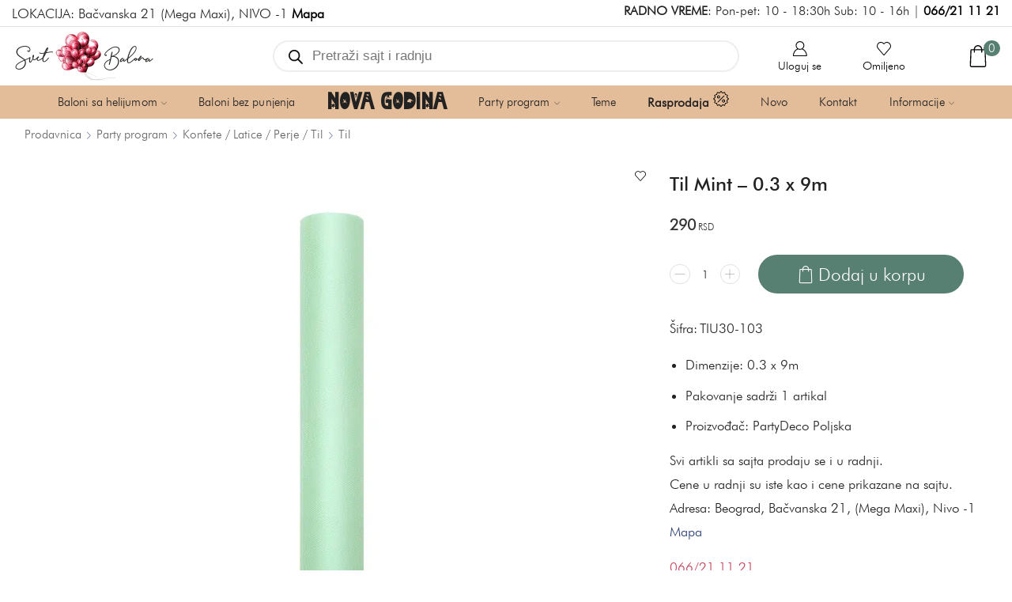

--- FILE ---
content_type: text/html; charset=UTF-8
request_url: https://www.svetbalona.com/prodavnica/til-mint-9m/
body_size: 48043
content:

<!DOCTYPE html>
<html lang="sr-RS" prefix="og: https://ogp.me/ns#" >
<head>
	<meta charset="UTF-8" />
	<meta name="viewport" content="width=device-width, initial-scale=1.0, maximum-scale=1.0, user-scalable=0"/>
		<style>img:is([sizes="auto" i], [sizes^="auto," i]) { contain-intrinsic-size: 3000px 1500px }</style>
	
<!-- Google Tag Manager for WordPress by gtm4wp.com -->
<script data-cfasync="false" data-pagespeed-no-defer>
	var gtm4wp_datalayer_name = "dataLayer";
	var dataLayer = dataLayer || [];
	const gtm4wp_use_sku_instead = false;
	const gtm4wp_currency = 'RSD';
	const gtm4wp_product_per_impression = false;
	const gtm4wp_clear_ecommerce = false;
	const gtm4wp_datalayer_max_timeout = 2000;
</script>
<!-- End Google Tag Manager for WordPress by gtm4wp.com -->
<!-- Search Engine Optimization by Rank Math PRO - https://rankmath.com/ -->
<title>Til Mint - 0.3 x 9m - Svet Balona</title>
<style>.flying-press-lazy-bg{background-image:none!important;}</style>


<meta name="description" content="Dimenzije: 0.3 x 9m Pakovanje sadrži 1 artikal Proizvođač: PartyDeco Poljska [templatera id=&quot;9351&quot;]"/>
<meta name="robots" content="follow, index, max-snippet:-1, max-video-preview:-1, max-image-preview:large"/>
<link rel="canonical" href="https://www.svetbalona.com/prodavnica/til-mint-9m/" />
<meta property="og:locale" content="sr_RS" />
<meta property="og:type" content="product" />
<meta property="og:title" content="Til Mint - 0.3 x 9m - Svet Balona" />
<meta property="og:description" content="Dimenzije: 0.3 x 9m Pakovanje sadrži 1 artikal Proizvođač: PartyDeco Poljska [templatera id=&quot;9351&quot;]" />
<meta property="og:url" content="https://www.svetbalona.com/prodavnica/til-mint-9m/" />
<meta property="og:site_name" content="Svet Balona" />
<meta property="og:updated_time" content="2024-06-27T15:26:59+02:00" />
<meta property="og:image" content="https://www.svetbalona.com/wp-content/uploads/2022/09/til-mint.jpg" />
<meta property="og:image:secure_url" content="https://www.svetbalona.com/wp-content/uploads/2022/09/til-mint.jpg" />
<meta property="og:image:width" content="1024" />
<meta property="og:image:height" content="683" />
<meta property="og:image:alt" content="Til Mint &#8211; 0.3 x 9m" />
<meta property="og:image:type" content="image/jpeg" />
<meta property="product:brand" content="PartyDeco" />
<meta property="product:price:amount" content="290" />
<meta property="product:price:currency" content="RSD" />
<meta property="product:availability" content="instock" />
<meta property="product:retailer_item_id" content="TIU30-103" />
<meta name="twitter:card" content="summary_large_image" />
<meta name="twitter:title" content="Til Mint - 0.3 x 9m - Svet Balona" />
<meta name="twitter:description" content="Dimenzije: 0.3 x 9m Pakovanje sadrži 1 artikal Proizvođač: PartyDeco Poljska [templatera id=&quot;9351&quot;]" />
<meta name="twitter:image" content="https://www.svetbalona.com/wp-content/uploads/2022/09/til-mint.jpg" />
<meta name="twitter:label1" content="Price" />
<meta name="twitter:data1" content="290 RSD" />
<meta name="twitter:label2" content="Availability" />
<meta name="twitter:data2" content="In stock" />
<script type="application/ld+json" class="rank-math-schema-pro">{"@context":"https://schema.org","@graph":[{"@type":"Place","@id":"https://www.svetbalona.com/#place","address":{"@type":"PostalAddress","streetAddress":"Ba\u010dvanska 21","addressLocality":"Beograd","postalCode":"11107","addressCountry":"Srbija"}},{"@type":"Organization","@id":"https://www.svetbalona.com/#organization","name":"Svet Balona","url":"https://www.svetbalona.com","email":"kontakt@svetbalona.com","address":{"@type":"PostalAddress","streetAddress":"Ba\u010dvanska 21","addressLocality":"Beograd","postalCode":"11107","addressCountry":"Srbija"},"logo":{"@type":"ImageObject","@id":"https://www.svetbalona.com/#logo","url":"https://www.svetbalona.com/wp-content/uploads/2020/09/logo-mob.png","contentUrl":"https://www.svetbalona.com/wp-content/uploads/2020/09/logo-mob.png","caption":"Svet Balona","inLanguage":"sr-RS","width":"155","height":"57"},"contactPoint":[{"@type":"ContactPoint","telephone":"066-21-11-21","contactType":"customer support"}],"location":{"@id":"https://www.svetbalona.com/#place"}},{"@type":"WebSite","@id":"https://www.svetbalona.com/#website","url":"https://www.svetbalona.com","name":"Svet Balona","publisher":{"@id":"https://www.svetbalona.com/#organization"},"inLanguage":"sr-RS"},{"@type":"ImageObject","@id":"https://www.svetbalona.com/wp-content/uploads/2022/09/til-mint.jpg","url":"https://www.svetbalona.com/wp-content/uploads/2022/09/til-mint.jpg","width":"1024","height":"683","inLanguage":"sr-RS"},{"@type":"ItemPage","@id":"https://www.svetbalona.com/prodavnica/til-mint-9m/#webpage","url":"https://www.svetbalona.com/prodavnica/til-mint-9m/","name":"Til Mint - 0.3 x 9m - Svet Balona","datePublished":"2022-09-20T08:02:24+02:00","dateModified":"2024-06-27T15:26:59+02:00","isPartOf":{"@id":"https://www.svetbalona.com/#website"},"primaryImageOfPage":{"@id":"https://www.svetbalona.com/wp-content/uploads/2022/09/til-mint.jpg"},"inLanguage":"sr-RS"},{"@type":"Product","brand":{"@type":"Brand","name":"PartyDeco"},"name":"Til Mint - 0.3 x 9m - Svet Balona","description":"Dimenzije: 0.3 x 9m Pakovanje sadr\u017ei 1 artikal Proizvo\u0111a\u010d: PartyDeco Poljska","sku":"TIU30-103","category":"Party program &gt; Konfete / Latice / Perje / Til &gt; Til","mainEntityOfPage":{"@id":"https://www.svetbalona.com/prodavnica/til-mint-9m/#webpage"},"image":[{"@type":"ImageObject","url":"https://www.svetbalona.com/wp-content/uploads/2022/09/til-mint.jpg","height":"683","width":"1024"}],"offers":{"@type":"Offer","price":"290","priceCurrency":"RSD","priceValidUntil":"2026-12-31","availability":"https://schema.org/InStock","itemCondition":"NewCondition","url":"https://www.svetbalona.com/prodavnica/til-mint-9m/","seller":{"@type":"Organization","@id":"https://www.svetbalona.com/","name":"Svet Balona","url":"https://www.svetbalona.com","logo":"https://www.svetbalona.com/wp-content/uploads/2020/09/logo-mob.png"}},"@id":"https://www.svetbalona.com/prodavnica/til-mint-9m/#richSnippet"}]}</script>
<!-- /Rank Math WordPress SEO plugin -->

<style id='classic-theme-styles-inline-css' type='text/css'>/*! This file is auto-generated */
.wp-block-button__link{color:#fff;background-color:#32373c;border-radius:9999px;box-shadow:none;text-decoration:none;padding:calc(.667em + 2px) calc(1.333em + 2px);font-size:1.125em}.wp-block-file__button{background:#32373c;color:#fff;text-decoration:none}</style>
<style id='global-styles-inline-css' type='text/css'>:root{--wp--preset--aspect-ratio--square: 1;--wp--preset--aspect-ratio--4-3: 4/3;--wp--preset--aspect-ratio--3-4: 3/4;--wp--preset--aspect-ratio--3-2: 3/2;--wp--preset--aspect-ratio--2-3: 2/3;--wp--preset--aspect-ratio--16-9: 16/9;--wp--preset--aspect-ratio--9-16: 9/16;--wp--preset--color--black: #000000;--wp--preset--color--cyan-bluish-gray: #abb8c3;--wp--preset--color--white: #ffffff;--wp--preset--color--pale-pink: #f78da7;--wp--preset--color--vivid-red: #cf2e2e;--wp--preset--color--luminous-vivid-orange: #ff6900;--wp--preset--color--luminous-vivid-amber: #fcb900;--wp--preset--color--light-green-cyan: #7bdcb5;--wp--preset--color--vivid-green-cyan: #00d084;--wp--preset--color--pale-cyan-blue: #8ed1fc;--wp--preset--color--vivid-cyan-blue: #0693e3;--wp--preset--color--vivid-purple: #9b51e0;--wp--preset--gradient--vivid-cyan-blue-to-vivid-purple: linear-gradient(135deg,rgba(6,147,227,1) 0%,rgb(155,81,224) 100%);--wp--preset--gradient--light-green-cyan-to-vivid-green-cyan: linear-gradient(135deg,rgb(122,220,180) 0%,rgb(0,208,130) 100%);--wp--preset--gradient--luminous-vivid-amber-to-luminous-vivid-orange: linear-gradient(135deg,rgba(252,185,0,1) 0%,rgba(255,105,0,1) 100%);--wp--preset--gradient--luminous-vivid-orange-to-vivid-red: linear-gradient(135deg,rgba(255,105,0,1) 0%,rgb(207,46,46) 100%);--wp--preset--gradient--very-light-gray-to-cyan-bluish-gray: linear-gradient(135deg,rgb(238,238,238) 0%,rgb(169,184,195) 100%);--wp--preset--gradient--cool-to-warm-spectrum: linear-gradient(135deg,rgb(74,234,220) 0%,rgb(151,120,209) 20%,rgb(207,42,186) 40%,rgb(238,44,130) 60%,rgb(251,105,98) 80%,rgb(254,248,76) 100%);--wp--preset--gradient--blush-light-purple: linear-gradient(135deg,rgb(255,206,236) 0%,rgb(152,150,240) 100%);--wp--preset--gradient--blush-bordeaux: linear-gradient(135deg,rgb(254,205,165) 0%,rgb(254,45,45) 50%,rgb(107,0,62) 100%);--wp--preset--gradient--luminous-dusk: linear-gradient(135deg,rgb(255,203,112) 0%,rgb(199,81,192) 50%,rgb(65,88,208) 100%);--wp--preset--gradient--pale-ocean: linear-gradient(135deg,rgb(255,245,203) 0%,rgb(182,227,212) 50%,rgb(51,167,181) 100%);--wp--preset--gradient--electric-grass: linear-gradient(135deg,rgb(202,248,128) 0%,rgb(113,206,126) 100%);--wp--preset--gradient--midnight: linear-gradient(135deg,rgb(2,3,129) 0%,rgb(40,116,252) 100%);--wp--preset--font-size--small: 13px;--wp--preset--font-size--medium: 20px;--wp--preset--font-size--large: 36px;--wp--preset--font-size--x-large: 42px;--wp--preset--spacing--20: 0.44rem;--wp--preset--spacing--30: 0.67rem;--wp--preset--spacing--40: 1rem;--wp--preset--spacing--50: 1.5rem;--wp--preset--spacing--60: 2.25rem;--wp--preset--spacing--70: 3.38rem;--wp--preset--spacing--80: 5.06rem;--wp--preset--shadow--natural: 6px 6px 9px rgba(0, 0, 0, 0.2);--wp--preset--shadow--deep: 12px 12px 50px rgba(0, 0, 0, 0.4);--wp--preset--shadow--sharp: 6px 6px 0px rgba(0, 0, 0, 0.2);--wp--preset--shadow--outlined: 6px 6px 0px -3px rgba(255, 255, 255, 1), 6px 6px rgba(0, 0, 0, 1);--wp--preset--shadow--crisp: 6px 6px 0px rgba(0, 0, 0, 1);}:where(.is-layout-flex){gap: 0.5em;}:where(.is-layout-grid){gap: 0.5em;}body .is-layout-flex{display: flex;}.is-layout-flex{flex-wrap: wrap;align-items: center;}.is-layout-flex > :is(*, div){margin: 0;}body .is-layout-grid{display: grid;}.is-layout-grid > :is(*, div){margin: 0;}:where(.wp-block-columns.is-layout-flex){gap: 2em;}:where(.wp-block-columns.is-layout-grid){gap: 2em;}:where(.wp-block-post-template.is-layout-flex){gap: 1.25em;}:where(.wp-block-post-template.is-layout-grid){gap: 1.25em;}.has-black-color{color: var(--wp--preset--color--black) !important;}.has-cyan-bluish-gray-color{color: var(--wp--preset--color--cyan-bluish-gray) !important;}.has-white-color{color: var(--wp--preset--color--white) !important;}.has-pale-pink-color{color: var(--wp--preset--color--pale-pink) !important;}.has-vivid-red-color{color: var(--wp--preset--color--vivid-red) !important;}.has-luminous-vivid-orange-color{color: var(--wp--preset--color--luminous-vivid-orange) !important;}.has-luminous-vivid-amber-color{color: var(--wp--preset--color--luminous-vivid-amber) !important;}.has-light-green-cyan-color{color: var(--wp--preset--color--light-green-cyan) !important;}.has-vivid-green-cyan-color{color: var(--wp--preset--color--vivid-green-cyan) !important;}.has-pale-cyan-blue-color{color: var(--wp--preset--color--pale-cyan-blue) !important;}.has-vivid-cyan-blue-color{color: var(--wp--preset--color--vivid-cyan-blue) !important;}.has-vivid-purple-color{color: var(--wp--preset--color--vivid-purple) !important;}.has-black-background-color{background-color: var(--wp--preset--color--black) !important;}.has-cyan-bluish-gray-background-color{background-color: var(--wp--preset--color--cyan-bluish-gray) !important;}.has-white-background-color{background-color: var(--wp--preset--color--white) !important;}.has-pale-pink-background-color{background-color: var(--wp--preset--color--pale-pink) !important;}.has-vivid-red-background-color{background-color: var(--wp--preset--color--vivid-red) !important;}.has-luminous-vivid-orange-background-color{background-color: var(--wp--preset--color--luminous-vivid-orange) !important;}.has-luminous-vivid-amber-background-color{background-color: var(--wp--preset--color--luminous-vivid-amber) !important;}.has-light-green-cyan-background-color{background-color: var(--wp--preset--color--light-green-cyan) !important;}.has-vivid-green-cyan-background-color{background-color: var(--wp--preset--color--vivid-green-cyan) !important;}.has-pale-cyan-blue-background-color{background-color: var(--wp--preset--color--pale-cyan-blue) !important;}.has-vivid-cyan-blue-background-color{background-color: var(--wp--preset--color--vivid-cyan-blue) !important;}.has-vivid-purple-background-color{background-color: var(--wp--preset--color--vivid-purple) !important;}.has-black-border-color{border-color: var(--wp--preset--color--black) !important;}.has-cyan-bluish-gray-border-color{border-color: var(--wp--preset--color--cyan-bluish-gray) !important;}.has-white-border-color{border-color: var(--wp--preset--color--white) !important;}.has-pale-pink-border-color{border-color: var(--wp--preset--color--pale-pink) !important;}.has-vivid-red-border-color{border-color: var(--wp--preset--color--vivid-red) !important;}.has-luminous-vivid-orange-border-color{border-color: var(--wp--preset--color--luminous-vivid-orange) !important;}.has-luminous-vivid-amber-border-color{border-color: var(--wp--preset--color--luminous-vivid-amber) !important;}.has-light-green-cyan-border-color{border-color: var(--wp--preset--color--light-green-cyan) !important;}.has-vivid-green-cyan-border-color{border-color: var(--wp--preset--color--vivid-green-cyan) !important;}.has-pale-cyan-blue-border-color{border-color: var(--wp--preset--color--pale-cyan-blue) !important;}.has-vivid-cyan-blue-border-color{border-color: var(--wp--preset--color--vivid-cyan-blue) !important;}.has-vivid-purple-border-color{border-color: var(--wp--preset--color--vivid-purple) !important;}.has-vivid-cyan-blue-to-vivid-purple-gradient-background{background: var(--wp--preset--gradient--vivid-cyan-blue-to-vivid-purple) !important;}.has-light-green-cyan-to-vivid-green-cyan-gradient-background{background: var(--wp--preset--gradient--light-green-cyan-to-vivid-green-cyan) !important;}.has-luminous-vivid-amber-to-luminous-vivid-orange-gradient-background{background: var(--wp--preset--gradient--luminous-vivid-amber-to-luminous-vivid-orange) !important;}.has-luminous-vivid-orange-to-vivid-red-gradient-background{background: var(--wp--preset--gradient--luminous-vivid-orange-to-vivid-red) !important;}.has-very-light-gray-to-cyan-bluish-gray-gradient-background{background: var(--wp--preset--gradient--very-light-gray-to-cyan-bluish-gray) !important;}.has-cool-to-warm-spectrum-gradient-background{background: var(--wp--preset--gradient--cool-to-warm-spectrum) !important;}.has-blush-light-purple-gradient-background{background: var(--wp--preset--gradient--blush-light-purple) !important;}.has-blush-bordeaux-gradient-background{background: var(--wp--preset--gradient--blush-bordeaux) !important;}.has-luminous-dusk-gradient-background{background: var(--wp--preset--gradient--luminous-dusk) !important;}.has-pale-ocean-gradient-background{background: var(--wp--preset--gradient--pale-ocean) !important;}.has-electric-grass-gradient-background{background: var(--wp--preset--gradient--electric-grass) !important;}.has-midnight-gradient-background{background: var(--wp--preset--gradient--midnight) !important;}.has-small-font-size{font-size: var(--wp--preset--font-size--small) !important;}.has-medium-font-size{font-size: var(--wp--preset--font-size--medium) !important;}.has-large-font-size{font-size: var(--wp--preset--font-size--large) !important;}.has-x-large-font-size{font-size: var(--wp--preset--font-size--x-large) !important;}
:where(.wp-block-post-template.is-layout-flex){gap: 1.25em;}:where(.wp-block-post-template.is-layout-grid){gap: 1.25em;}
:where(.wp-block-columns.is-layout-flex){gap: 2em;}:where(.wp-block-columns.is-layout-grid){gap: 2em;}
:root :where(.wp-block-pullquote){font-size: 1.5em;line-height: 1.6;}</style>
<link rel='stylesheet' id='cbss-swiper-css' href="https://www.svetbalona.com/wp-content/cache/flying-press/swiper-bundle.min.css" type='text/css' media='all'  data-origin-href="https://unpkg.com/swiper/swiper-bundle.min.css?ver=6.8.3"/>
<link rel='stylesheet' id='cbss-style-css' href='https://www.svetbalona.com/wp-content/cache/flying-press/0959de0a380d.style.css' type='text/css' media='all' />
<style id='woocommerce-inline-inline-css' type='text/css'>.woocommerce form .form-row .required { visibility: hidden; }</style>
<link rel='stylesheet' id='yith_wcbm_badge_style-css' href='https://www.svetbalona.com/wp-content/cache/flying-press/f336b80acec8.frontend.css' type='text/css' media='all' />
<style id='yith_wcbm_badge_style-inline-css' type='text/css'>.yith-wcbm-badge.yith-wcbm-badge-text.yith-wcbm-badge-68678 {
				top: 0; left: 0; 
				opacity: 100%;
				
				margin: 10px 0px 0px 10px;
				padding: px px px px;
				background-color:#cc5f78; border-radius: 10px 10px 10px 10px; width:100px; height:28px;
			}.yith-wcbm-badge.yith-wcbm-badge-text.yith-wcbm-badge-76194 {
				top: auto; right: auto; bottom: 0px; left: 0px;
				opacity: 100%;
				
				margin: 0px 0px 0px 0px;
				padding: 0px 0px 0px 0px;
				background-color:#c0556e; border-radius: 0px 12px 0px 0px; width:136px; height:38px;
			}@media only screen and (max-width: 768px) {
							.yith-wcbm-badge.yith-wcbm-badge-text.yith-wcbm-badge-76194{ 
							-ms-transform:  scale(0.7); -webkit-transform:  scale(0.7); transform:  scale(0.7);
							}
						}
				.yith-wcbm-badge.yith-wcbm-badge-css.yith-wcbm-badge-78482 {
				top: 0; left: 0; 
				opacity: 100%;
				
				-ms-transform:  rotatex( 180deg ) rotatez( 180deg ); 
				-webkit-transform:  rotatex( 180deg ) rotatez( 180deg ); 
				transform:  rotatex( 180deg ) rotatez( 180deg );
				margin: 0px 0px 0px 0px;
				padding: 0px 0px 0px 0px;
				
			}.yith-wcbm-badge.yith-wcbm-badge-advanced.yith-wcbm-badge-68524 {
				top: 0; right: 0; 
				opacity: 85%;
				
				margin: 0px 0px 0px 0px;
				padding: 0px 0px 0px 0px;
				
			}@media only screen and (max-width: 768px) {
							.yith-wcbm-badge.yith-wcbm-badge-advanced.yith-wcbm-badge-68524{ 
							-ms-transform:  scale(0.6); -webkit-transform:  scale(0.6); transform:  scale(0.6);
							}
						}
				.yith-wcbm-badge.yith-wcbm-badge-text.yith-wcbm-badge-68735 {
				top: 0; left: 0; 
				opacity: 100%;
				
				margin: 10px 0px 0px 10px;
				padding: px px px px;
				background-color:#cc5f78; border-radius: 10px 10px 10px 10px; width:135px; height:26px;
			}.yith-wcbm-badge.yith-wcbm-badge-text.yith-wcbm-badge-68652 {
				top: 0; left: 0; 
				opacity: 100%;
				
				margin: 0px 0px 0px 0px;
				padding: 0px 0px 0px 0px;
				background-color:#577f72; border-radius: 0px 0px 10px 0px; width:100px; height:25px;
			}@media only screen and (max-width: 768px) {
							.yith-wcbm-badge.yith-wcbm-badge-text.yith-wcbm-badge-68652{ 
							-ms-transform:  scale(0.7); -webkit-transform:  scale(0.7); transform:  scale(0.7);
							}
						}
				.yith-wcbm-badge.yith-wcbm-badge-text.yith-wcbm-badge-74756 {
				top: 0; right: 0; 
				opacity: 100%;
				
				margin: 0px 0px 0px 0px;
				padding: 0px 0px 0px 0px;
				background-color:#a072ce; border-radius: 0px 0px 0px 10px; width:100px; height:25px;
			}@media only screen and (max-width: 768px) {
							.yith-wcbm-badge.yith-wcbm-badge-text.yith-wcbm-badge-74756{ 
							-ms-transform:  scale(0.7); -webkit-transform:  scale(0.7); transform:  scale(0.7);
							}
						}</style>
<link rel='stylesheet' id='yith-gfont-open-sans-css' href='https://www.svetbalona.com/wp-content/cache/flying-press/fe44caaa2d6b.style.css' type='text/css' media='all' />
<link rel='stylesheet' id='brands-styles-css' href='https://www.svetbalona.com/wp-content/cache/flying-press/48d56016b20f.brands.css' type='text/css' media='all' />
<link rel='stylesheet' id='dgwt-wcas-style-css' href='https://www.svetbalona.com/wp-content/cache/flying-press/31794a85efcd.style.min.css' type='text/css' media='all' />
<link rel='stylesheet' id='swiper-css' href='https://www.svetbalona.com/wp-content/cache/flying-press/a2431bc290cf.swiper.min.css' type='text/css' media='all' />
<link rel='stylesheet' id='fbt-style-css' href='https://www.svetbalona.com/wp-content/cache/flying-press/611d32749813.fbt-style.css' type='text/css' media='all' />
<link rel='stylesheet' id='fbt-custom-css' href='https://www.svetbalona.com/wp-content/cache/flying-press/a5bdc7a8611c.fbt-custom.css' type='text/css' media='all' />
<link rel='stylesheet' id='etheme-parent-style-css' href='https://www.svetbalona.com/wp-content/cache/flying-press/97d25a4eef0a.xstore.css' type='text/css' media='all' />
<link rel='stylesheet' id='etheme-wpb-style-css' href='https://www.svetbalona.com/wp-content/cache/flying-press/2a1257fe045e.wpb.css' type='text/css' media='all' />
<link rel='stylesheet' id='js_composer_front-css' href='https://www.svetbalona.com/wp-content/cache/flying-press/daf01a50425f.js_composer.min.css' type='text/css' media='all' />
<link rel='stylesheet' id='etheme-general-all-style-css' href='https://www.svetbalona.com/wp-content/cache/flying-press/832acbb9116b.general-all.css' type='text/css' media='all' />
<link rel='stylesheet' id='elementor-frontend-css' href='https://www.svetbalona.com/wp-content/cache/flying-press/c4cab6ce02bf.frontend.min.css' type='text/css' media='all' />
<link rel='stylesheet' id='etheme-elementor-all-widgets-style-css' href='https://www.svetbalona.com/wp-content/cache/flying-press/d8fb015f63ab.elementor-all-widgets.css' type='text/css' media='all' />
<link rel='stylesheet' id='etheme-woocommerce-all-style-css' href='https://www.svetbalona.com/wp-content/cache/flying-press/9c521a14e991.woocommerce-all.css' type='text/css' media='all' />
<link rel='stylesheet' id='etheme-single-product-builder-css' href='https://www.svetbalona.com/wp-content/cache/flying-press/59b892179ae2.single-product-builder.css' type='text/css' media='all' />
<style id='xstore-icons-font-inline-css' type='text/css'>@font-face{font-display:swap;
				  font-family: 'xstore-icons';
				  src:
				    url('https://www.svetbalona.com/wp-content/themes/xstore/fonts/xstore-icons-light.ttf') format('truetype'),
				    url('https://www.svetbalona.com/wp-content/themes/xstore/fonts/xstore-icons-light.woff2') format('woff2'),
				    url('https://www.svetbalona.com/wp-content/themes/xstore/fonts/xstore-icons-light.woff') format('woff'),
				    url('https://www.svetbalona.com/wp-content/themes/xstore/fonts/xstore-icons-light.svg#xstore-icons') format('svg');
				  font-weight: normal;
				  font-style: normal;
				  
				}</style>
<link rel='stylesheet' id='etheme-header-contacts-css' href='https://www.svetbalona.com/wp-content/cache/flying-press/020eb9eb73af.contacts.css' type='text/css' media='all' />
<link rel='stylesheet' id='etheme-header-menu-css' href='https://www.svetbalona.com/wp-content/cache/flying-press/ae7f39afad0f.menu.css' type='text/css' media='all' />
<link rel='stylesheet' id='xstore-kirki-styles-css' href='https://www.svetbalona.com/wp-content/cache/flying-press/492e97522207.kirki-styles.css' type='text/css' media='all' />
<link rel='stylesheet' id='cwginstock_frontend_css-css' href='https://www.svetbalona.com/wp-content/cache/flying-press/833dc2d6f53f.frontend.min.css' type='text/css' media='' />
<style id='cwginstock_frontend_css-inline-css' type='text/css'>.products .outofstock .button {display: none; }</style>
<link rel='stylesheet' id='cwginstock_bootstrap-css' href='https://www.svetbalona.com/wp-content/cache/flying-press/6c4a05836b5e.bootstrap.min.css' type='text/css' media='' />
<link rel='stylesheet' id='child-style-css' href='https://www.svetbalona.com/wp-content/cache/flying-press/99da6749e7e9.style.css' type='text/css' media='all' />
<script type="text/javascript" src="https://www.svetbalona.com/wp-includes/js/jquery/jquery.min.js?ver=826eb77e86b0" id="jquery-core-js"></script>
<script type="text/javascript" src="https://www.svetbalona.com/wp-content/plugins/woocommerce/assets/js/jquery-blockui/jquery.blockUI.min.js?ver=ef56117d1bb5" id="wc-jquery-blockui-js" data-wp-strategy="defer"></script>
<script type="text/javascript" id="wc-add-to-cart-js-extra">
/* <![CDATA[ */
var wc_add_to_cart_params = {"ajax_url":"\/wp-admin\/admin-ajax.php","wc_ajax_url":"\/?wc-ajax=%%endpoint%%","i18n_view_cart":"Pogledaj korpu","cart_url":"https:\/\/www.svetbalona.com\/korpa\/","is_cart":"","cart_redirect_after_add":"no"};
/* ]]> */
</script>
<script type="text/javascript" src="https://www.svetbalona.com/wp-content/plugins/woocommerce/assets/js/frontend/add-to-cart.min.js?ver=d287805a49a1" id="wc-add-to-cart-js" data-wp-strategy="defer"></script>
<script type="text/javascript" src="https://www.svetbalona.com/wp-content/plugins/woocommerce/assets/js/zoom/jquery.zoom.min.js?ver=ba87701f6d84" id="wc-zoom-js" defer="defer" data-wp-strategy="defer"></script>
<script type="text/javascript" id="wc-single-product-js-extra">
/* <![CDATA[ */
var wc_single_product_params = {"i18n_required_rating_text":"Ocenite","i18n_rating_options":["1 od 5 zvezdica","2 od 5 zvezdica","3 od 5 zvezdica","4 od 5 zvezdica","5 od 5 zvezdica"],"i18n_product_gallery_trigger_text":"Pogledajte galeriju slika preko celog ekrana","review_rating_required":"yes","flexslider":{"rtl":false,"animation":"slide","smoothHeight":true,"directionNav":false,"controlNav":"thumbnails","slideshow":false,"animationSpeed":500,"animationLoop":false,"allowOneSlide":false},"zoom_enabled":"1","zoom_options":[],"photoswipe_enabled":"","photoswipe_options":{"shareEl":false,"closeOnScroll":false,"history":false,"hideAnimationDuration":0,"showAnimationDuration":0},"flexslider_enabled":""};
/* ]]> */
</script>
<script type="text/javascript" src="https://www.svetbalona.com/wp-content/plugins/woocommerce/assets/js/frontend/single-product.min.js?ver=3277cd28cf37" id="wc-single-product-js" defer="defer" data-wp-strategy="defer"></script>
<script type="text/javascript" src="https://www.svetbalona.com/wp-content/plugins/woocommerce/assets/js/js-cookie/js.cookie.min.js?ver=691a1e43450e" id="wc-js-cookie-js" data-wp-strategy="defer"></script>
<script type="text/javascript" id="woocommerce-js-extra">
/* <![CDATA[ */
var woocommerce_params = {"ajax_url":"\/wp-admin\/admin-ajax.php","wc_ajax_url":"\/?wc-ajax=%%endpoint%%","i18n_password_show":"Prika\u017ei lozinku","i18n_password_hide":"Sakrij lozinku"};
/* ]]> */
</script>
<script type="text/javascript" src="https://www.svetbalona.com/wp-content/plugins/woocommerce/assets/js/frontend/woocommerce.min.js?ver=69718a71ff04" id="woocommerce-js" defer="defer" data-wp-strategy="defer"></script>
<script type="text/javascript" src="https://www.svetbalona.com/wp-content/plugins/js_composer/assets/js/vendors/woocommerce-add-to-cart.js?ver=4ad474e3e347" id="vc_woocommerce-add-to-cart-js-js"></script>
<script></script><link rel="https://api.w.org/" href="https://www.svetbalona.com/wp-json/" /><link rel="alternate" title="JSON" type="application/json" href="https://www.svetbalona.com/wp-json/wp/v2/product/56965" /><link rel="EditURI" type="application/rsd+xml" title="RSD" href="https://www.svetbalona.com/xmlrpc.php?rsd" />
<meta name="generator" content="WordPress 6.8.3" />
<link rel='shortlink' href='https://www.svetbalona.com/?p=56965' />
<meta name="viewport" content="width=device-width, initial-scale=1">

<!-- Google Tag Manager for WordPress by gtm4wp.com -->
<!-- GTM Container placement set to footer -->
<script data-cfasync="false" data-pagespeed-no-defer type="text/javascript">
	var dataLayer_content = {"visitorLoginState":"logged-out","visitorEmail":"","visitorEmailHash":"","visitorUsername":"","pagePostType":"product","pagePostType2":"single-product","pagePostAuthor":"Admin","customerTotalOrders":0,"customerTotalOrderValue":0,"customerFirstName":"","customerLastName":"","customerBillingFirstName":"","customerBillingLastName":"","customerBillingCompany":"","customerBillingAddress1":"","customerBillingAddress2":"","customerBillingCity":"","customerBillingState":"","customerBillingPostcode":"","customerBillingCountry":"","customerBillingEmail":"","customerBillingEmailHash":"","customerBillingPhone":"","customerShippingFirstName":"","customerShippingLastName":"","customerShippingCompany":"","customerShippingAddress1":"","customerShippingAddress2":"","customerShippingCity":"","customerShippingState":"","customerShippingPostcode":"","customerShippingCountry":"","cartContent":{"totals":{"applied_coupons":[],"discount_total":0,"subtotal":0,"total":0},"items":[]},"productRatingCounts":[],"productAverageRating":0,"productReviewCount":0,"productType":"simple","productIsVariable":0};
	dataLayer.push( dataLayer_content );
</script>
<script data-cfasync="false" data-pagespeed-no-defer type="text/javascript">
(function(w,d,s,l,i){w[l]=w[l]||[];w[l].push({'gtm.start':
new Date().getTime(),event:'gtm.js'});var f=d.getElementsByTagName(s)[0],
j=d.createElement(s),dl=l!='dataLayer'?'&l='+l:'';j.async=true;j.src=
'//www.googletagmanager.com/gtm.js?id='+i+dl;f.parentNode.insertBefore(j,f);
})(window,document,'script','dataLayer','GTM-THST4M3');
</script>
<!-- End Google Tag Manager for WordPress by gtm4wp.com -->		<style>.dgwt-wcas-ico-magnifier,.dgwt-wcas-ico-magnifier-handler{max-width:20px}.dgwt-wcas-search-wrapp .dgwt-wcas-sf-wrapp input[type=search].dgwt-wcas-search-input,.dgwt-wcas-search-wrapp .dgwt-wcas-sf-wrapp input[type=search].dgwt-wcas-search-input:hover,.dgwt-wcas-search-wrapp .dgwt-wcas-sf-wrapp input[type=search].dgwt-wcas-search-input:focus{background-color:#fff;border-color:#eee}</style>
			<style>.et_b_header-search > form {
			display: none;
		}
		.et_b_header-search .dgwt-wcas-search-wrapp {
			color: currentColor;
		}
		.header-wrapper .dgwt-wcas-search-wrapp {
			max-width: none;
		}
		.et_b_header-search .dgwt-wcas-ico-magnifier-handler {
			max-width: 18px;
			width: 1.5em !important;
			height: 1.5em !important;
		}</style>
				<link rel="prefetch" as="font" href="https://www.svetbalona.com/wp-content/themes/xstore/fonts/xstore-icons-light.woff?v=9.6.2" type="font/woff">
					<link rel="prefetch" as="font" href="https://www.svetbalona.com/wp-content/themes/xstore/fonts/xstore-icons-light.woff2?v=9.6.2" type="font/woff2">
			<noscript><style>.woocommerce-product-gallery{ opacity: 1 !important; }</style></noscript>
	<meta name="generator" content="Elementor 3.33.2; features: e_font_icon_svg, additional_custom_breakpoints; settings: css_print_method-external, google_font-enabled, font_display-swap">
<meta name="generator" content="Powered by WPBakery Page Builder - drag and drop page builder for WordPress."/>
<!-- Hotjar Tracking Code for https://www.svetbalona.com/ -->
<script>
    (function(h,o,t,j,a,r){
        h.hj=h.hj||function(){(h.hj.q=h.hj.q||[]).push(arguments)};
        h._hjSettings={hjid:829455,hjsv:6};
        a=o.getElementsByTagName('head')[0];
        r=o.createElement('script');r.async=1;
        r.src=t+h._hjSettings.hjid+j+h._hjSettings.hjsv;
        a.appendChild(r);
    })(window,document,'https://static.hotjar.com/c/hotjar-','.js?sv=');
</script><link rel="icon" href="https://www.svetbalona.com/wp-content/uploads/2018/05/cropped-svet-balona-favicon-2-32x32.png" sizes="32x32" />
<link rel="icon" href="https://www.svetbalona.com/wp-content/uploads/2018/05/cropped-svet-balona-favicon-2-192x192.png" sizes="192x192" />
<link rel="apple-touch-icon" href="https://www.svetbalona.com/wp-content/uploads/2018/05/cropped-svet-balona-favicon-2-180x180.png" />
<meta name="msapplication-TileImage" content="https://www.svetbalona.com/wp-content/uploads/2018/05/cropped-svet-balona-favicon-2-270x270.png" />
    <style id="fbt-no-scroll-recent">.fbt-recent, .fbt-recent .fbt-carousel, .fbt-recent .products, .fbt-recent .fbt-list { overflow: visible !important; white-space: normal !important; }
      .fbt-recent .fbt-track { transform: none !important; }
      .fbt-recent .fbt-items { display: flex; flex-wrap: wrap; gap: 12px; }
      .fbt-recent .fbt-item { flex: 0 0 calc(25% - 12px); }
      @media (max-width: 900px) { .fbt-recent .fbt-item { flex-basis: calc(33.333% - 12px); } }
      @media (max-width: 600px) { .fbt-recent .fbt-item { flex-basis: calc(50% - 12px); } }</style>
    		<style type="text/css" id="wp-custom-css">.header-mobile-menu .menu .type-img.position-right-center img {
    margin-left: 0px;
}

.header-mobile-menu .menu .type-img.position-right-center {
    color: #000;
}

img.attachment-thumb.size-thumb.perfmatters-lazy.entered.pmloaded {
    max-width: 12%;
}

.et_element .mini-cart-buttons .wc-forward:not(.btn-checkout) {
	border: 2px solid #8CA597;
}

.page-heading.bc-type-left2 .title {
    font-size: 20px;
    line-height: 20px;
    color: #000;
    font-weight: 700;
    text-transform: uppercase !important;
}

.stock.step-3 {
    display: none !important;
}

p.vc_custom_heading {
    font-weight: 500 !important;
}

h3.vc_custom_heading {
    font-weight: 600 !important;
}

.term-1472 h2.banner-title, .term-1471 h2.banner-title, .term-1477 h2.banner-title, .term-1476 h2.banner-title, .term-1474 h2.banner-title, .term-1475 h2.banner-title, .term-1473 h2.banner-title, .term-1320 h2.banner-title, .term-806 h2.banner-title, .term-1489 h2.banner-title, .term-1657 h2.banner-title, .term-1656 h2.banner-title, .term-1658 h2.banner-title {
    color: rgba(233,203,198,0.40);
}

.term-1620 h2.banner-title {
    color: rgb(80,79,86,0.60);
}
.term-1616 h2.banner-title, .term-1534 h2.banner-title {
    color: rgb(226,205,212,0.60)
}


.term-778 h2.banner-title, .term-766 h2.banner-title, .term-1442 h2.banner-title {
    color: rgba(154,179,201,0.40);
}

.term-1443 h2.banner-title, .term-1300 h2.banner-title  {
    color: rgba(188,188,188,0.40);
}

.term-1070 h2.banner-title  {
    color: rgba(160,183,130,0.4);
}

.term-1244 h2.banner-title, .term-1323 h2.banner-title, .term-1255 h2.banner-title, .term-1295 h2.banner-title, .term-1484 h2.banner-title, .term-1500 h2.banner-title, .term-1256 h2.banner-title, .term-1258 h2.banner-title, .term-1261 h2.banner-title, .term-1259 h2.banner-title, .term-1260 h2.banner-title, .term-1257 h2.banner-title, .term-1594 h2.banner-title, .term-1608 h2.banner-title, .term-1645 h2.banner-title, .term-1667 h2.banner-title, .term-1757 h2.banner-title     {
    color: rgba(221,113,113,0.6);
}

.term-1318 h2.banner-title, .term-769 h2.banner-title, .term-1392 h2.banner-title, .term-1133 h2.banner-title, .term-1521 h2.banner-title, .term-1756 h2.banner-title {
    color: rgba(5,133,82,0.4);
}

.term-1296 h2.banner-title, .term-1232 h2.banner-title, .term-1498 h2.banner-title  {
    color: rgba(42,87,130,0.4);
}

.term-1231 h2.banner-title, .term-1247 h2.banner-title, .term-1367 h2.banner-title, .term-1438 h2.banner-title, .term-1481 h2.banner-title, .term-767 h2.banner-title, .term-1440 h2.banner-title, .term-771 h2.banner-title, .term-1485 h2.banner-title, .term-1665 h2.banner-title  {
    color: rgba(232,180,195,0.4);
}

.term-1439 h2.banner-title, .term-1083 h2.banner-title, .term-1039 h2.banner-title, .term-659 h2.banner-title, .term-1627 h2.banner-title   {
    color: rgba(158,143,183,0.4);
}

.term-1288 h2.banner-title, .term-765 h2.banner-title, .term-965 h2.banner-title, .term-1502 h2.banner-title, .term-1506 h2.banner-title, .term-1607 h2.banner-title, .term-1669 h2.banner-title  {
    color: rgba(64,126,111,0.4);
}


.term-1504 h2.banner-title  {
  color: rgba(57,135,85,0.4);
}

.term-1173 h2.banner-title  {
  color: rgba(227,188,154,0.4);
}

.term-1088 h2.banner-title, .term-775 h2.banner-title, .term-1037 h2.banner-title, .term-1611 h2.banner-title  {
    color: rgba(224,224,143,0.4);
}

.term-1134 h2.banner-title, .term-1359 h2.banner-title, .term-834 h2.banner-title, .term-1499 h2.banner-title  {
    color: rgba(218,182,100,0.4);
}

.term-773 h2.banner-title  {
    color: rgba(225,185,102,0.4);
}

.term-1360 h2.banner-title  {
    color: rgba(48,57,82,0.4);
}

.term-1301 h2.banner-title, .term-1225 h2.banner-title, .term-1441 h2.banner-title, .term-770 h2.banner-title, .term-1653 h2.banner-title, .term-1666 h2.banner-title  {
    color: rgba(33,155,214,0.4);
}

.term-1224 h2.banner-title, .term-1229 h2.banner-title, .term-1670 h2.banner-title  {
    color: rgba(122,199,202,0.4);
}

.term-812 h2.banner-title, .term-1671 h2.banner-title, .term-1670 h2.banner-title  {
    color: rgba(201,64,123,0.4);
} 

.term-1008 h2.banner-title, .term-1290 h2.banner-title, .term-1503 h2.banner-title  {
    color: rgba(27,77,129,0.4);
}

.term-772 h2.banner-title, .term-1233 h2.banner-title, .term-1482 h2.banner-title, .term-1483 h2.banner-title, .term-1228 h2.banner-title, .term-1381 h2.banner-title, .term-1325 h2.banner-title, .term-1226 h2.banner-title, .term-1353 h2.banner-title, .term-1383 h2.banner-title, .term-1631 h2.banner-title      {
    color: rgba(170,139,100,0.4);
}

.term-1627 h2.banner-title      {
    font-size: 70px;
}

.term-1061 h2.banner-title      {
    color: rgba(87,127,114,0.4);
}

.term-1172 h2.banner-title      {
    color: rgba(135,86,92,0.4);
}


.term-1227 h2.banner-title, .term-1230 h2.banner-title, .term-1497 h2.banner-title  {
    color: rgba(190,140,119,0.4);
}


.footer p a {
	font-weight:300 !important;
}

div.accordion-title.opened-parent.et-opened.opened {
    display: none;
}


.eapps-instagram-feed-posts-item:hover.eapps-instagram-feed-posts-item-template-tile .eapps-instagram-feed-posts-item-image {
    filter: opacity(0.8) !important;
}

.menu-static-block.nav-sublist-dropdown {
    left: 50% !important;
    transform: translateX(-50%) !important;
    margin: 0 !important;
    animation: et-fadeIn .3s ease !important;
    display: block;
    opacity: 0;
    visibility: hidden;
    transition: all .2s ease-in-out;
}
.item-design-mega-menu {
    position: static;
}
.item-design-mega-menu:hover .menu-static-block.nav-sublist-dropdown {
    opacity: 1;
    visibility: visible;
}

.nav-sublist-dropdown .block-container>.vc_row {
    box-shadow: 0 0 2px #ddd !important;
    border-radius: 8px !important;
}

 .et-mini-content-head {
margin:0 -10px 0px;
}

.cart-type2 .et_b-icon:first-child:not(:last-child) + .et-element-label {
display:none;
}

.mobile-header-wrapper .et_b_header-search.et_element-top-level .search-button svg {
    width: 1em;
    height: 1em;
}


@media (max-width: 480px) {
p {
    margin-bottom: 0rem !important;
}}

.isb_sale_badge {
    font-family: "futura light bt" !important; 
	padding: 3px 10px;
}

.isb_sk_creative:before, .isb_sk_creative:after {
    border-color: #CCAE62 !important;
}

.isb_sk_creative {
    fill: #CCAE62 !important;
    background-color: #CCAE62 !important;
    outline-color: #CCAE62 !important;
    color: #fff;
}


.footer.text-color-light .widget-title {
    color: #fff;
    border: none !important;
    font-size: 27px !important;
	text-transform: none;
	margin-bottom: 20px
}

.footer .widget-title {
padding-bottom: 0px !important;
}

@media only screen and (max-width: 600px) {
.footer .footer-widget {
    margin-bottom: 3em;
	}}


.top-bar.topbar-color-dark {
    border-bottom: 1px solid #eee !important;
}

.topbar-widget.etheme_widget_socials .widget-title {
    font-size: 20px !important;
    font-weight: 600 !important;
}

.widget_product_categories.sidebar-widget ul li > ul.children li > a, .sidebar-widget ul li > ul.children li > a  {
    padding-left: 1px;
}

.product-content {
	margin-top:35px;
}

.stock.step-3 {
	color:green;
}

.page-heading .title {
	text-transform:none !important;
}

.product_list_widget .buttons a {
	padding:.7rem 1.7rem;
	font-size:20px;
}

.term-1146 input.cwg_popup_submit, .term-880 input.cwg_popup_submit, .term-878 input.cwg_popup_submit, .term-569 input.cwg_popup_submit, .term-879 input.cwg_popup_submit, .term-1672 input.cwg_popup_submit, .term-1673 input.cwg_popup_submit, .term-1674 input.cwg_popup_submit, .term-1675 input.cwg_popup_submit, .term-1676 input.cwg_popup_submit, .term-1677 input.cwg_popup_submit, .term-1678 input.cwg_popup_submit, .term-1679 input.cwg_popup_submit, .term-1680 input.cwg_popup_submit, .term-1681 input.cwg_popup_submit, .term-1682 input.cwg_popup_submit, .term-1683 input.cwg_popup_submit, .term-1684 input.cwg_popup_submit, .term-1685 input.cwg_popup_submit, .term-1686 input.cwg_popup_submit {
    border: 2px solid black !important;
    font-weight: 700;
    line-height: 1.3;
}

.term-1146 input.cwg_popup_submit:hover, .term-880 input.cwg_popup_submit:hover, .term-878 input.cwg_popup_submit:hover, .term-569 input.cwg_popup_submit:hover, .term-879 input.cwg_popup_submit:hover, .term-1672 input.cwg_popup_submit:hover, .term-1673 input.cwg_popup_submit:hover, .term-1674 input.cwg_popup_submit:hover, .term-1675 input.cwg_popup_submit:hover, .term-1676 input.cwg_popup_submit, .term-1677 input.cwg_popup_submit:hover, .term-1678 input.cwg_popup_submit:hover, .term-1679 input.cwg_popup_submit:hover, .term-1680 input.cwg_popup_submit:hover, .term-1681 input.cwg_popup_submit:hover, .term-1682 input.cwg_popup_submit:hover, .term-1683 input.cwg_popup_submit:hover, .term-1684 input.cwg_popup_submit:hover, .term-1685 input.cwg_popup_submit:hover, .term-1686 input.cwg_popup_submit:hover {
    border: 1px solid orange !important;
	background-color: orange;
    font-weight: 700;
    line-height: 1.3;
}

@media only screen and (max-width: 600px) {
.term-1146 input.cwg_popup_submit, .term-880 input.cwg_popup_submit, .term-878 input.cwg_popup_submit, .term-569 input.cwg_popup_submit, .term-879 input.cwg_popup_submit, .term-1672 input.cwg_popup_submit, .term-1673 input.cwg_popup_submit, .term-1674 input.cwg_popup_submit, .term-1675 input.cwg_popup_submit, .term-1676 input.cwg_popup_submit, .term-1677 input.cwg_popup_submit, .term-1678 input.cwg_popup_submit, .term-1679 input.cwg_popup_submit, .term-1680 input.cwg_popup_submit, .term-1681 input.cwg_popup_submit, .term-1682 input.cwg_popup_submit, .term-1683 input.cwg_popup_submit, .term-1684 input.cwg_popup_submit, .term-1685 input.cwg_popup_submit, .term-1686 input.cwg_popup_submit {
    border: 1px solid black !important;
    font-weight: 600;
    line-height: 1.3;
	font-size: 9px !important;
    padding: 5px !important;
}
}




.term-1685 h2.banner-subtitle, .term-1146 h2.banner-subtitle, .term-569 h2.banner-subtitle,.term-1673 h2.banner-subtitle, .term-1674 h2.banner-subtitle, .term-1675 h2.banner-subtitle, .term-1676 h2.banner-subtitle, .term-1677 h2.banner-subtitle, .term-1678 h2.banner-subtitle, .term-1679 h2.banner-subtitle, .term-1680 h2.banner-subtitle, .term-1681 h2.banner-subtitle, .term-1682 h2.banner-subtitle, .term-1678 h2.banner-subtitle, .term-1683 h2.banner-subtitle, .term-1684 h2.banner-subtitle {
    margin-top: -35px;
}

@media only screen and (max-width: 600px) {
.term-1685 h2.banner-subtitle, .term-1146 h2.banner-subtitle, .term-569 h2.banner-subtitle,.term-1673 h2.banner-subtitle, .term-1674 h2.banner-subtitle, .term-1675 h2.banner-subtitle, .term-1676 h2.banner-subtitle, .term-1677 h2.banner-subtitle, .term-1678 h2.banner-subtitle, .term-1679 h2.banner-subtitle, .term-1680 h2.banner-subtitle, .term-1681 h2.banner-subtitle, .term-1682 h2.banner-subtitle, .term-1678 h2.banner-subtitle, .term-1683 h2.banner-subtitle, .term-1684 h2.banner-subtitle {
    margin-top: -25px;
}}

.term-880 .isb_marine {
    fill: black !important;
    background-color: black !important;
    outline-color: black !important;
    color: orange;
}

.term-880 .isb_sale_badge {
    text-transform: uppercase;
}



.term-880 .yith-wcbm-badge-text, .term-1146 .yith-wcbm-badge-text, .term-1672 .yith-wcbm-badge-text, .term-1686 .yith-wcbm-badge-text {   
	border-radius: 30px !important;
	padding-bottom: 1px;
}


.term-880 .yith-wcbm-badge.yith-wcbm-badge-text.yith-wcbm-badge-68652, .term-1146 .yith-wcbm-badge.yith-wcbm-badge-text.yith-wcbm-badge-68652, .term-1672 .yith-wcbm-badge.yith-wcbm-badge-text.yith-wcbm-badge-68652, .term-1686 .yith-wcbm-badge.yith-wcbm-badge-text.yith-wcbm-badge-68652 {
  color: orange !important;
    line-height: 32px !important;
    font-size: 11px !important;
}

.term-880.isb_special_plain{
    padding: 3px 10px !important;
}

.term-880 .isb_special_plain {
    background-color: orange;
    color: black;
}


.term-1260 .isb_marine, .term-551 .isb_marine {
    fill: black !important;
    background-color: black !important;
    outline-color: black !important;
    color: white;
}

.term-1260 .isb_sale_badge, .term-551 .isb_sale_badge {
    text-transform: uppercase;
}

.term-1594 .isb_special_plain {
    font-size: 12.6px;
    border-radius: 15px;
    background-color: #d63031;
    text-transform: uppercase;
}</style>
		<style id="kirki-inline-styles"></style><style type="text/css" class="et_custom-css">@font-face{font-display:swap;font-family:"futura medium bt";src:url(https://www.svetbalona.com/wp-content/uploads/custom-fonts/2022/04/futura-medium-bt.ttf) format("truetype");}@font-face{font-display:swap;font-family:"futura light bt";src:url(https://www.svetbalona.com/wp-content/uploads/custom-fonts/2022/04/futura-light-bt.ttf) format("truetype");}@font-face{font-display:swap;font-family:"CFHalloween-Regular";src:url(https://www.svetbalona.com/wp-content/uploads/custom-fonts/2023/07/CFHalloween-Regular.ttf) format("truetype");}@font-face{font-display:swap;font-family:"Christmas Jewelry";src:url(https://www.svetbalona.com/wp-content/uploads/custom-fonts/2025/11/Christmas-Jewelry.ttf) format("truetype");}.onsale{width:3.75em;height:3.75em;line-height:1.2}.btn-checkout:hover,.btn-view-wishlist:hover{opacity:1 !important}.fbt-divider{margin:10px 15px 0 0 !important}.svb-price-label{font-size:.8em;color:#666;font-weight:normal;margin-right:4px}.single-product .product-recommendation-grid a.add_to_cart_button{display:none}.single-product-builder a{text-decoration:none !important}@media (min-width:601px){.cbss-swiper-container{scrollbar-width:none;-ms-overflow-style:none}.cbss-swiper-container::-webkit-scrollbar{height:0}}.logged-in .et-notify{top:100px}.banner .banner-content .banner-title{text-shadow:2px 2px 7px #000;color:#222}.category-grid img{border-radius:15px}.et_b_header-menu.et_element-top-level .menu .type-img.position-right-top img{margin-left:5px;width:20px;height:20px}select{font-family:"arial";font-size:13px}.tm-extra-product-options .tmcp-field-wrap.tc-active.tc-mode-text,.tm-extra-product-options .tmcp-field-wrap.tc-active .tc-label-wrap .tc-image{border:1px solid gray !important}.single-product-builder a{color:#C63E58;text-decoration:underline}.single-product-builder .woocommerce-breadcrumb a{color:#222;text-decoration:none}.single-product-builder .xstore-wishlist a{text-decoration:none}.single-product-builder .swiper-slide a{color:#222;text-decoration:none}.btn-view-wishlist .button .btn-checkout .add-all-products{display:none}.product-view-light .content-product .product-details .button{font-size:16px;background:#577F72;padding:5px 15px;color:white;border-radius:30px}.product-view-light .content-product .product-details .button:hover{font-size:16px;background:#427162;padding:5px 15px;color:white;border-radius:30px;border-bottom:none !important}.read-more::before,.active-link::before,.product-view-light .add_to_cart_button::before,.product-view-light .product_type_grouped::before,.product-view-light .button::before{height:0 !important}.filter-wrap{border-top:1px solid #eee;padding-top:20px}.swiper-custom-left,.swiper-custom-right{border-radius:30px;background-color:#90B99F;color:white}.sg-popup-id-78386{cursor:pointer}.swiper-custom-left:hover,.swiper-custom-right:hover{border-radius:30px;background-color:#577F72;color:white}.dgwt-wcas-style-pirx .dgwt-wcas-sf-wrapp button.dgwt-wcas-search-submit{top:14px}.sm-menu .sm-back{text-transform:none;font-family:"futura light bt"}.sgpb-popup-builder-content-html{--p-line-height:1.6}.product_meta .posted_in{display:none}.sm-menu .fa-angle-left::before{margin-bottom:3px}#sm-menu-1144 .sm-title .sm-title-wrap{font-family:"futura light bt";text-align:left !important;font-weight:bold}.sm-menu .sm-nav-list>li>a .sm-title-wrap .sm-title-inner-wrap{font-family:"futura light bt";text-align:left !important}.content li{font-size:1.3rem}.yith-wcbm-badge.yith-wcbm-badge-advanced-5 .yith-wcbm-symbol-off{display:none !important}.yith-wcbm-badge.yith-wcbm-badge-advanced-5.yith-wcbm-advanced-display-percentage .yith-wcbm-sale-percent::before{content:'-' !important}.content-product .stock{display:none}.yith-wcbm-badge.yith-wcbm-badge-advanced-5.yith-wcbm-advanced-display-percentage .yith-wcbm-symbol-percent,.yith-wcbm-badge.yith-wcbm-badge-advanced-5.yith-wcbm-advanced-display-percentage .yith-wcbm-sale-percent{top:36px !important;right:27px !important}.yith-wcbm-badge.yith-wcbm-badge-advanced-5.yith-wcbm-advanced-display-percentage .yith-wcbm-symbol-percent,.yith-wcbm-badge.yith-wcbm-badge-advanced-5.yith-wcbm-advanced-display-percentage .yith-wcbm-symbol-percent{top:38px !important;right:15px !important}.yith-wcbm-badge.yith-wcbm-badge-advanced.yith-wcbm-badge-68524{transform-origin:100% 0;z-index:1}.onsale{display:none}.dgwt-wcas-st-label-in{display:none}.dgwt-wcas-style-pirx .dgwt-wcas-sf-wrapp input[type="search"].dgwt-wcas-search-input{padding:6px 24px 6px 48px}.page-heading.bc-type-left2 .title{text-transform:none !important}.woocommerce-thankyou-order-received{font-weight:bold}.widget_product_categories.sidebar-widget ul li>ul.children li ul.children ul.children li>a,.sidebar-widget ul li>ul.children li ul.children ul.children li>a{padding-left:0}.tc-mode-images .tc-label-wrap{border:1px solid #bbb}.et_b_header-cart.et_element-top-level .et-quantity{background-color:#577F72;color:#fff}h2.products-title.upsell-products-title{text-transform:uppercase}h2.products-title.related-products-title{text-transform:uppercase}.header-main-menu.et_element-top-level .menu>li>a{font-family:"futura light bt" !important}.header-main-menu.et_element-top-level .menu>li>a:hover{color:#f6f6f6}.et_b_header-menu.et_element-top-level .item-design-dropdown .nav-sublist-dropdown ul>li>a{font-family:"futura light bt"}p.stock:before{color:red;font-weight:bold}.content-product .stock{font-weight:bold}.single-product .cwg_popup_submit{padding:10px !important}.content-product .yith-wcwl-add-to-wishlist .yith-wcwl-wishlistaddedbrowse a::before,.content-product .yith-wcwl-add-to-wishlist .yith-wcwl-wishlistexistsbrowse a::before{color:#81AA91}.isb_special_arrow.isb_left{z-index:1}.isb_sk_material::before{display:none}.et-notify[data-type="success"]{background-color:#81AA91}.filter-wrap .products-per-page{display:none !important}.filter-wrap .view-switcher{display:none !important}.filter-wrap .orderby{width:260px !important;margin-bottom:14px}.rvpscarousel .slick-slide{padding:2px}.search-results .content-page .products-title{text-transform:none}.et_cart-type-2 .single_add_to_cart_button::before{display:none}.content-product .product-details .button{padding-bottom:6px}.add_to_cart_button::before,.add_to_cart_button::before:hover{color:white}.add_to_cart_button.added:hover::before{color:#A8C4B2 !important}.content-product .stock{left:20%;top:85%;text-align:left}.title h2{font-size:60px;margin-top:-30px;padding-top:50px;padding-bottom:20px;font-weight:600;font-family:CFHalloween-Regular}.filter-wrap{border-top:0}.vc_toggle .vc_toggle_icon{color:#111}#footerdark{color:#222 !imporant}.vc_toggle_active .vc_toggle_title{border-bottom:1px solid #A8C4B2 !important}.vc_toggle{border-bottom:1px solid #A8C4B2 !important}@media only screen and (max-width:780px){.cwg_popup_submit{font-size:12px !important}}.wpb_images_carousel .swiper-container .swiper-slide img{border-radius:12px}.page-heading.bc-type-left2 .title{padding-left:4px}.woocommerce-breadcrumb a:last-of-type:not(:only-of-type) + .delimeter{font-size:9px !important}.single-product .swiper-slide .cwg_popup_submit{display:none}.swal2-close{border:none !important;color:#333 !important}.cwgstock_button{padding:.50rem 1.15rem !important;border:1px solid #333 !important;border-radius:20px !important;color:#333 !important;width:auto !important}.cwgstock_button:hover{padding:.50rem 1.15rem !important;border:1px solid #577F72 !important;border-radius:20px !important;color:#fff !important;background-color:#577F72 !important}.cwg_popup_submit:hover{border:1px solid #786FA6 !important;color:#fff !important}.single-product .cwg_popup_submit{margin-bottom:20px;font-size:16px;margin-top:0 !important}.cwginstock-subscribe-form .panel-primary>.panel-heading{background-color:#577F72 !important;border-color:#577F72 !important}.cwginstock-panel-heading h4{margin-bottom:0 !important}.cwginstock-subscribe-form .panel-primary{border-color:#577F72 !important}.cwginstock-subscribe-form .center-block{margin-bottom:0}.woocommerce-breadcrumb a:last-of-type + .delimeter{font-size:.57em !important}div#footer-text.wpb_text_column.wpb_content_element{color:#333 !important;font-size:14px !important}.isb_style_shopkit.isb_right{z-index:1}.isb_red{fill:#B2ADCC !important}li.cat-item.cat-item-1014{display:none !important}.et_b_header-logo.et_element-top-level img{width:175px;height:64px}.tm-extra-product-options .radio_image{border:1px solid #ddd !important}.woocommerce-store-notice__dismiss-link{display:none}.demo_store{font-size:15px !important;color:white !important;background-color:red !important}.widget_product_categories.sidebar-widget ul li>ul,.sidebar-widget ul li>ul{margin-left:15px}.widget_product_categories.sidebar-widget ul li>ul.children li ul.children li>a,.sidebar-widget ul li>ul.children li ul.children li>a{padding-left:0}a:hover{text-decoration:none}.tm-collapse{border:none;background-image:none;padding:none}.tm-extra-product-options .tc-cell,.tc-cell{margin-bottom:0}.tm-extra-product-options ul.tmcp-elements.use_images_container li.tmcp-field-wrap,.tm-extra-product-options ul.tmcp-elements li.tmcp-field-wrap.tc-mode-images{padding:10px 0 0}.arrows-hovered .sm-arrow{color:#aaa}.price ins .amount{color:#333}.et_b_header-menu .nav-sublist-dropdown:not(.nav-sublist){border:none !important}.single-product .page-heading{margin-top:0}div.quantity>span{border:none}input[type="number"]{border:none}.vi-wbs-frequently-products-container .vi-wbs-frequently-add-to-cart-message{border-top:0}.button{border-radius:20px}.button:hover{border-radius:20px;background-color:#CF6A87;border:none}.vi-wbs-frequently-products .vi-wbs-frequently-product-item .vi-wbs-frequently-product-item-detail .vi-wbs-frequently-product-item-name{font-size:16px}.woocommerce-pagination a:hover{background-color:#CF6A87 !important;border:1px solid #e1e1e1 !important}.page-heading{background-image:none !important;margin-bottom:0 !important;margin-top:15px}.woocommerce-pagination .current{background-color:#CF6A87}.et-cart-quantity .et-quantity .count-0{background-color:#333 !important}.btn-checkout,.mini-cart-buttons a{border-radius:26px !important;background-color:#95b8a2 !important;font-size:18px !important}.et_element .mini-cart-buttons .wc-forward:not(.btn-checkout){background:none !important;color:#95b8a2 !important;font-size:13px !important;border:none !important}.btn-checkout,.mini-cart-buttons a:hover{background-color:#70a282}.swnza_banner{min-height:40px !important;padding-top:2px !important}.product-information{margin-bottom:10px}.product-content{margin-bottom:5px !important}.single-product>.swiper-entry + .clear + .products-title{margin-top:5px}.et-quantity,.et-quantity-top .et-quantity{top:-10px !important}.onsale{background-color:#F06A87!important;color:white !important;font-size:1.1rem !important}.cart-popup-footer .btn-view-cart{display:none !important}.not-found-info{display:none}.et_b_header-search.et_element-top-level .input-row{border-radius:20px}.category-grid .categories-mask{color:#222;padding:13px 0 10px}.isb_special_arrow{font-size:14px}.page-heading .title{text-transform:none !important}.woocommerce-breadcrumb{text-transform:none}.footer-bottom .footer-copyrights-right{display:none !important}div.col-sm-6.footer-copyrights{width:100% !important;text-align:center !important}.text-color-light .widget-title{border:none !important;font-size:20px !important;padding-bottom:0 !important;margin-bottom:20px !important}li.cat-item.cat-item-239{display:none !important}.et_b_header-menu.et_element-top-level .menu>li>a{font-size:15px}.woocommerce-store-notice__dismiss-link{color:red}.footer-widget p{font-size:15px}.page-heading.bc-type-left2 .delimeter{color:#263C75 !important}div.quantity>input[type="number"]{max-width:40px;color:#000}.table{margin-bottom:0}.type-product li{font-size:17px}.widget_product_categories.sidebar-widget ul .open-this,.sidebar-widget ul .open-this{color:#c4a24b}.widget_product_categories.sidebar-widget ul .open-this,.sidebar-widget ul .open-this{margin-top:5px !important}.product-information .woocommerce-product-details__short-description{margin-bottom:0 !important}.product-content .title{display:none}[class*=" paged-"] .page-heading .span-title:last-of-type,[class*=" paged-"] .page-heading.bc-type-left2 .span-title:last-of-type{display:none !important}.type-product ul{margin-bottom:.8em}.et-header-overlap .page-heading{padding-top:10em;padding-bottom:2.3em}.product-content .product_title{font-size:36px !important;margin-bottom:.3em}div.quantity{height:34px !important}.wpb_content_element{margin-bottom:0}.single-tags span,.product_meta span span,.single-tags a,.product_meta span a{color:#222 !important}.product-information{margin-bottom:30px;margin-top:40px}.sidebar-widget.widget_product_categories .widget-title{padding:0 10px 10px 10px;margin-bottom:5px;text-align:left !important;border:none;color #222 !important;text-transform:capitalize;font-size:45px;border-bottom:3px solid #A8C4B2}.sidebar-widget.widget_product_categories .product-categories{padding:5px 10px 30px 10px}.widget_product_categories{color:#222 !important;letter-spacing:.5px;font-size:17px !important;line-height:27px;text-transform:uppercase;padding:8px 0 6px}.sidebar-widget ul li.current-cat>a,.sidebar-widget ul li>ul.children li.current-cat>a{font-weight:400;font-size:17px !importnat;line-height:20px !important;letter-spacing:.3px}.widget_product_categories.sidebar-widget ul li a,.sidebar-widget ul li a{color:#222 !important}ul.children{text-transform:none !important;font-size:15px !important}.content-product .product-title a{margin-bottom:5px;font-weight:300 !important;font-size:19px;line-height:24px;color:#000 !important;text-transform:none}.price{font-size:18px;font-weight:600;color:#333 !important}.price .woocommerce-Price-currencySymbol{font-size:12px !important;font-weight:300;color:#333 !important}.stock.step-1{display:none !important}.content-page{padding-top:10px;padding-bottom:.65em}.page-heading.bc-type-left .title{line-height:22px;font-size:22px !important;text-transform:none;display:none !important;margin-top:10px;color:#CCAE62}.item-design-dropdown .nav-sublist-dropdown ul>li>a:hover{color:#333!important}.category-grid .categories-mask .count{display:none}.mobile-menu-wrapper .header-search [role="searchform"] .btn{color:#fff;width:3rem;background-color:#ccae62}@media only screen and (max-width:480px),(max-width:812px) and (orientation:landscape){.header-logo img{max-width:220px !important}}.product-information .short-description{margin-bottom:0}.products-page-cats{display:none !important}.product-content .out-of-stock{color:red;font-weight:bold}h3{margin-bottom:0}.Zebra_Tooltip .Zebra_Tooltip_Message{border-radius:5px;font-size:14px;line-height:24px;font-family:'futura light bt';box-shadow:0 0 12px rgba(0,0,0,.1)}@media only screen and (max-width:480px){.et_b_header-html_block p{margin-bottom:0 !important;margin-top:5px !important}}.product-slide .product-details .button:not(.compare){display:none}.ibox-block .ibox-symbol i{min-height:1em}.ibox-block.table.icon-left .ibox-symbol{padding-right:0}.ibox-block .ibox-content h3{margin-bottom:2px !important;font-size:1.4rem;font-family:'futura medium bt'}.et_b_header-cart.et_element-top-level .et-mini-content{box-shadow:0 0 3px #ddd}.stock.step-2{display:none}.stock.step-3{display:none}.header-bottom{background:#E3BC9A !important;color:#222 !important}.header-main-menu.et_element-top-level .menu>li>a{padding-left:20px;padding-right:20px}.su-tooltip{border-bottom:1px dashed #bbb;line-height:19px}.et_b_header-menu.et_element-top-level .item-design-dropdown .nav-sublist-dropdown:not(.nav-sublist){box-shadow:0 0 2px #ddd;border-radius:8px}.isb_special_plain{font-size:12.6px;border-radius:15px;background-color:#A3D6B8;padding:3px 8px;z-index:1}#donji-futer{background-color:#577f72}.mobile-header-wrapper .et_b_header-cart.et_element-top-level>a{background-color:#E3BC9A}#header.sticky>[class*=header-wrapper]>.sticky-on:last-of-type>div{background-color:#E3BC9A}@media (min-width:993px){.cwginstock-subscribe-form .panel{margin-bottom:0 !important}.imgkategorija{display:none}.cwg_popup_submit{padding:.50rem 1.15rem !important;border:1px solid #333 !important;border-radius:20px !important;color:#333 !important;margin-top:0!important;text-transform:none !important;font-size:14px !important}.main-products-loop .term-description .uvod{max-width:600px !important;display:block}.etheme-sticky-cart .wp-post-image{width:50px !important}.yith-wcbm-badge.yith-wcbm-badge-advanced.yith-wcbm-badge-68524{transform:scale(0.8) !important}.menu-item-78770 .dgwt-wcas-style-pirx .dgwt-wcas-sf-wrapp{border-radius:20px;margin-left:38px;margin-top:10px;padding:0;max-width:200px}.category-grid .categories-mask h4{margin-bottom:0;font-size:18px;color:#222;text-transform:none;text-align:left}.menu-item-78770 .dgwt-wcas-style-pirx .dgwt-wcas-sf-wrapp button.dgwt-wcas-search-submit{top:4px !important}.isb_group_responsive.isb_right::before{content:'-' !important;margin-right:-4px !important;position:absolute;z-index:9998;top:22px;font-size:20px}.isb_group_responsive .isb_sale_percentage{top:2px !important;font-size:21px !important}.isb_group_responsive.isb_right{z-index:1}.single-product-builder .single_add_to_cart_button{transition:all 0.5s ease}.single-product-builder .single_add_to_cart_button:active{transform:scale(0.95)}.single-product-builder .single_add_to_cart_button{min-width:260px !important}.et_b_header-menu.et_element-top-level .item-design-dropdown .nav-sublist-dropdown ul>li ul{top:0}.btn-view-cart .wc-forward{display:none}body .mc4wp-form-fields input[type="submit"]{padding:10px;width:110px;color:#fff !important;height:40px;border:none !important;border-radius:0 18px 18px 0;background:#786fa6 !important;font-size:16px;font-weight:bold;text-transform:none !important}body .mc4wp-form-fields input[type="submit"]:hover{background-color:#263C75;color:#CDAE62}.mc4wp-form input[type="email"]{height:40px;border-radius:10px 0 0 10px}label{margin-bottom:0}}@media (min-width:768px) and (max-width:992px){.category-grid .categories-mask h4{margin-bottom:0;font-size:18px;color:#222;text-transform:none;text-align:left}}@media (min-width:481px) and (max-width:767px){.isb_group_responsive.isb_right::before{content:'-' !important;margin-right:-4px !important;position:absolute;z-index:9998;top:7px;left:4px;font-size:15px}.isb_group_responsive .isb_sale_percentage{top:2px !important;font-size:14px !important}.isb_group_responsive.isb_right{z-index:1}.single-product .cwg_popup_submit{font-size:16px !important;background-color:none !important;color:#333 !important;border:1px solid #333 !important}body .mc4wp-form-fields input[type="submit"]{padding:10px;width:110px;color:#fff !important;height:40px;border:none !important;border-radius:0 18px 18px 0;background:#786fa6 !important font-size:16px;font-weight:bold;text-transform:none !important}body .mc4wp-form-fields input[type="submit"]:hover{background-color:#263C75;color:#CDAE62}.mc4wp-form input[type="email"]{height:40px;border-radius:10px 0 0 10px}label{margin-bottom:0}}@media (max-width:480px){.single-product .product-recommendation-grid a.add_to_cart_button{display:none}.product-recommendation-grid .product-view-light .light-left-side>:first-child{padding-right:0 !important}.vc_row.vc_row-o-full-height{min-height:0}div.ibox-text{padding-bottom:0}div.wpb_single_image.wpb_content_element.vc_align_right{text-align:center}#gornji-futer .vc_toggle{border:1px solid white !important;border-radius:12px;margin-bottom:10px !important}#gornji-futer .vc_toggle_size_md.vc_toggle_simple .vc_toggle_content{padding-left:0}#gornji-futer .vc_toggle .vc_toggle_icon{color:white}img.attachment-thumb.size-thumb{max-width:10%;height:auto}.children-align-inherit .et_b_header-menu .menu{margin-top:20px}.et_product-block .quantity{display:none}.wc-prl-recommendations .products-grid .product-view-light .product-details .product-title{font-size:14px !important}.single-product-builder .single_add_to_cart_button{transition:all 0.5s ease}.single-product-builder .single_add_to_cart_button:active{transform:scale(0.95)}.product-details .xstore-wishlist{display:none}.dgwt-wcas-style-pirx .dgwt-wcas-sf-wrapp button.dgwt-wcas-search-submit{top:21px}.sm-hamburger-inner::before,.sm-hamburger-inner::after{width:30px !important}#sgpb-popup-dialog-main-div{max-width:320px !important}html.sm-bp-mobile .sm-hamburger.sm-show-on-mobile-only{z-index:99}.category-grid.content-under .categories-mask{padding:5px 0 15px 12px !important}.single-product-builder .et_product-block form.cart .quantity-wrapper{display:none}.sm-hamburger.sm-position-right{margin:7px 22px !important}.sm-hamburger.sm-position-right .sm-hamburger-box{height:4px !important}.dgwt-wcas-search-wrapp{max-width:220px !important;margin-left:0 !important;margin-top:2px;margin-bottom:2px}.dgwt-wcas-search-wrapp .dgwt-wcas-sf-wrapp input[type="search"].dgwt-wcas-search-input{border:none}.upsell-products,.related-products{--arrow-size:30px !important}.content-product .price{font-size:18px}.product-view-light .content-product .product-details .button{font-size:16px;background:#577F72;padding:4px 15px 5px 15px;color:white;border-radius:30px;width:85%}.products-grid .product{width:100% !important}.dgwt-wcas-style-pirx .dgwt-wcas-sf-wrapp input[type="search"].dgwt-wcas-search-input{padding:8px 14px 8px 48px;line-height:8px}.dgwt-wcas-style-pirx .dgwt-wcas-sf-wrapp button.dgwt-wcas-search-submit svg{margin-top:-10px;margin-left:-4px}.dgwt-wcas-style-pirx .dgwt-wcas-sf-wrapp{background:none;padding:1px}.cp-info-bar-body{padding:0}.cp-ib-container{padding:5px 20px 5px 0}.isb_group_responsive.isb_right::before{content:'-' !important;margin-right:-4px !important;position:absolute;z-index:9998;top:6px;left:4px;font-size:14px}.isb_group_responsive .isb_sale_percentage{top:2px !important;font-size:14px !important}.isb_group_responsive.isb_right{z-index:1}.cwginstock-subscribe-form .panel{margin-bottom:20px !important}.et_b_header-search.et_element-top-level .input-row{border-color:#577F72}.et_b_header-search.et_element-top-level .search-button{color:#fff !important;background-color:#577F72 !important}.single-product .cwg_popup_submit{font-size:14px !important;background-color:none !important;color:#333 !important;border:1px solid #333 !important;border-radius:25px}.cwg_popup_submit{font-size:12px !important;background-color:none !important;color:#333 !important;border:1px solid #333 !important;border-radius:25px !important;padding:10px 5px !important;margin-top:10px;text-transform:none !important}.mobile-header-wrapper .et_b_header-mobile-menu>span svg{width:2.1em;height:2.1em}div.mobile-menu-content .et_b_header-menu .menu li a{border-bottom:1px solid #eee !important}.cp-blank-info-bar .cp-content-container{padding:10px 10px 10px 20px !important}.menubold{font-weight:bold}.product-view-light .light-right-side{right:0;top:-4px}.isb_sale_badge{left:0}.isb_special_plain.isb_right{left:5px;width:90px;padding:3px 6px;max-width:68%}.widget_product_categories{display:none}.products-grid .product-category{border-top:none !important}.products-grid .product{width:100%;padding-top:20px}.content-product{margin-bottom:20px}.products-grid .product-view-light .product-details{position:absolute !important;float:right;top:14px;right:0;width:50%;padding-left:10px;padding-right:5px}.products-grid .product-view-light .light-left-side>:first-child{padding-right:10px;padding-bottom:5px}.products-grid .content-product .product-image-wrapper{width:50%;margin:0 !important}.content-product .product-title a{font-size:20px;line-height:30px}.content-product .stock{top:90%;left:50%;width:100%;background-color:rgba(255,255,255,.6);padding:3px}h2.banner-subtitle{color:#222;font-size:22px;margin-top:-30px;font-weight:500;padding-bottom:25px}h2.banner-title{letter-spacing:-0.7px;font-size:30px;margin-top:-50px;padding-top:50px;font-weight:700}.term-1232 h2.banner-title,.term-1008 h2.banner-title,.term-1231 h2.banner-title,.term-1367 h2.banner-title,.term-1226 h2.banner-title,.term-1500 h2.banner-title{font-size:23px}.term-1232 h2.banner-subtitle,.term-1008 h2.banner-subtitle,.term-1231 h2.banner-subtitle,.term-1367 h2.banner-subtitle,.term-1226 h2.banner-subtitle,.term-1500 h2.banner-subtitle{font-size:20px;margin-top:-23px}.et_b_header-logo.et_element-top-level img{width:154px;height:56px}.text-color-light a{color:#fff !important}.item-level-2{padding:0 10px 0 0 !important}.toggles-by-arrow .open-child:before{width:41% !important}ul{border-left:0!important}.et_b_header-cart.et_element-top-level .et-quantity{background-color:#577F72 !important}.et_b_header-menu .nav-sublist-dropdown:not(.nav-sublist){border:none !important}.et_b_header-menu .nav-sublist-dropdown ul{font-size:16px !important}.footer-widget p{line-height:32px}body .mc4wp-form-fields input[type="submit"]{padding:10px;width:100px;color:#fff !important;height:39px;border:none !important;border-radius:0 18px 18px 0;background:#786fa6 !important;font-size:16px;font-weight:bold;text-transform:none !important}.mc4wp-form input[type="email"]{height:40px;border-radius:18px 0 0 18px;width:180px}.text-color-light a{color:white !important}label{margin-bottom:0}.products-grid .product-category{padding:10px;margin-bottom:0}div.mobile-menu-content .et_b_header-menu .menu li a:hover{color:#222 !important}div.mobile-menu-content .et_b_header-menu .menu li a:active{color:#222 !important}div.mobile-menu-content .et_b_header-menu .menu li a{border-bottom:1px solid #ddd}.qtip-bootstrap .qtip-icon .ui-icon{color:#263C75 !important;font-size:50px !important;text-shadow:none !important;line-height:12px !important;opacity:0.9 !important}.qtip-default .qtip-icon{border:none}div.footer-widgets.col-md-3.col-sm-6{margin-left:5px}.page-heading.bc-type-left .title{line-height:30px;font-size:30px}.et-header-overlap .page-heading{padding-top:7.5em;padding-bottom:.8em}div.mobile-menu-content .et_b_header-menu .menu li>.nav-sublist-dropdown:not(.nav-sublist){padding:0 !important;border-left:0 solid #fff}.nav-sublist-dropdown ul{width:100% !important}div.mobile-menu-content .et_b_header-menu .menu li a{background:#fff !important}ul{margin-left:5px}.page-heading .breadcrumbs,.page-heading .woocommerce-breadcrumb,.page-heading .bbp-breadcrumb,.page-heading .a-center,.page-heading .title,.page-heading a,.page-heading .span-title,.page-heading.bc-type-left2 .span-title,.bbp-breadcrumb-current,.page-heading .breadcrumbs a,.page-heading .woocommerce-breadcrumb a,.page-heading .bbp-breadcrumb a{font-size:17px !important;line-height:27px !important}.page-heading.bc-type-left .title{line-height:15px !important;font-size:15px !important}li.login-link{display:none !important}.mobile-menu-wrapper .menu li,.mobile-menu-wrapper .links li,.mobile-menu-wrapper .menu-element .menu li{border-bottom:1px solid #ccae62}.mobile-menu-wrapper .menu>li>a{line-height:28px;color:#fff}.mobile-menu-wrapper .menu li .open-child{color:#fff}.product-content .product_title{font-size:24px !important}ul#menu-mobilni-menu{margin-left:0 !important}ul.sub-menu{margin-left:0 !important}.mobile-menu-wrapper .menu .menu-back a{border-width:0 !important}p{margin-bottom:0.8rem !important}h3{margin-bottom:0 !important}.mob-kontakt{background-color:#263C75 !important}.ibox-block{margin-bottom:15px !important}h2.products-title{font-size:24px}.isb_style_shopkit{width:35px;height:35px}.isb_style_shopkit .isb_sale_percentage{font-size:14px;line-height:37px}.page-heading{margin-top:5px !important}.price{font-size:18px}.content-page{padding-top:15px}.et_b_header-menu .nav-sublist-dropdown{text-transform:none}.container{padding-left:12px;padding-right:12px}.col-md-4,.col-xs-6,.col-sm-6{padding-left:5px;padding-right:5px}.ajax-search-form.input-icon{border:none !important}div.mobile-menu-content .et_b_header-menu .menu li a{text-transform:none}.category-grid .categories-mask h4{margin-bottom:0;font-size:20px;color:#222;text-align:center;text-transform:none}.single_add_to_cart_button.button{padding-left:2rem;padding-right:2rem}.term-1146 #gornji-futer,.term-569 #gornji-futer,.term-880 #gornji-futer,.term-878 #gornji-futer{background-image:url(https://www.svetbalona.com/wp-content/uploads/2018/10/footer-noc-vestica.png) !important;background-color:transparent !important}.term-1146 #footer,.term-569 #footer,.term-880 #footer,.term-878 #footer{background-color:black !important}.term-596 .add_to_cart_button::before,.term-593 .add_to_cart_button::before,.term-987 .add_to_cart_button::before,.term-956 .add_to_cart_button::before,.term-988 .add_to_cart_button::before,.term-578 .add_to_cart_button::before,.term-595 .add_to_cart_button::before,.term-1433.add_to_cart_button::before{height:0 !important}.term-596 a.button.product_type_simple.add_to_cart_button.ajax_add_to_cart,.term-593 a.button.product_type_simple.add_to_cart_button.ajax_add_to_cart,.term-987 a.button.product_type_simple.add_to_cart_button.ajax_add_to_cart,.term-956 a.button.product_type_simple.add_to_cart_button.ajax_add_to_cart,.term-988 a.button.product_type_simple.add_to_cart_button.ajax_add_to_cart,.term-595 a.button.product_type_simple.add_to_cart_button.ajax_add_to_cart,.term-1433 a.button.product_type_simple.add_to_cart_button.ajax_add_to_cart{text-transform:uppercase;font-weight:600;color:#545455 !important;background-color:#fff !important;font-size:13px !important}.term-596 .header-bottom,.term-593 .header-bottom,.term-987 .header-bottom,.term-956 .header-bottom,.term-988 .header-bottom,.term-578 .header-bottom,.term-595 .header-bottom,.term-1433 .header-bottom{background:#000 !important;color:#000 !important}.et_b-icon svg,.et_b_header-socials svg{color:#000 !important}.term-596 .et_b-icon+span,.term-593 .et_b-icon+span,.term-987 .et_b-icon+span,.term-956 .et_b-icon+span,.term-988 .et_b-icon+span,.term-578 .et_b-icon+span,.term-595 .et_b-icon+span,.term-1433.et_b-icon+span{color:#D8B686 !important}.et_b-icon+span{color:#000}.mobile-header-wrapper .et_b_header-cart.et_element-top-level>a svg{background-color:#e3bc9a}}@media only screen and (max-width:1600px){.swiper-custom-left,.middle-inside .swiper-entry .swiper-button-prev,.middle-inside.swiper-entry .swiper-button-prev{left:-15px}.swiper-custom-right,.middle-inside .swiper-entry .swiper-button-next,.middle-inside.swiper-entry .swiper-button-next{right:-15px}.middle-inbox .swiper-entry .swiper-button-prev,.middle-inbox.swiper-entry .swiper-button-prev{left:8px}.middle-inbox .swiper-entry .swiper-button-next,.middle-inbox.swiper-entry .swiper-button-next{right:8px}.swiper-entry:hover .swiper-custom-left,.middle-inside .swiper-entry:hover .swiper-button-prev,.middle-inside.swiper-entry:hover .swiper-button-prev{left:-5px}.swiper-entry:hover .swiper-custom-right,.middle-inside .swiper-entry:hover .swiper-button-next,.middle-inside.swiper-entry:hover .swiper-button-next{right:-5px}.middle-inbox .swiper-entry:hover .swiper-button-prev,.middle-inbox.swiper-entry:hover .swiper-button-prev{left:5px}.middle-inbox .swiper-entry:hover .swiper-button-next,.middle-inbox.swiper-entry:hover .swiper-button-next{right:5px}}@media only screen and (max-width:992px){.header-wrapper,.site-header-vertical{display:none}}@media only screen and (min-width:993px){.mobile-header-wrapper{display:none}}.swiper-container{width:auto}.etheme-elementor-slider:not(.swiper-container-initialized,.swiper-initialized) .swiper-slide{max-width:calc(100% / var(--slides-per-view,4))}.etheme-elementor-slider[data-animation]:not(.swiper-container-initialized,.swiper-initialized,[data-animation=slide],[data-animation=coverflow]) .swiper-slide{max-width:100%}body:not([data-elementor-device-mode]) .etheme-elementor-off-canvas__container{transition:none;opacity:0;visibility:hidden;position:fixed}</style><noscript><style>.wpb_animate_when_almost_visible { opacity: 1; }</style></noscript><style type="text/css" data-type="et_vc_shortcodes-custom-css">@media only screen and (max-width: 1199px) and (min-width: 769px) { div.et-md-no-bg { background-image: none !important; } }@media only screen and (max-width: 768px) and (min-width: 480px) { div.et-sm-no-bg { background-image: none !important; } }@media only screen and (max-width: 480px) {div.et-xs-no-bg { background-image: none !important; }}</style><script type="speculationrules">{"prefetch":[{"source":"document","where":{"and":[{"href_matches":"\/*"},{"not":{"href_matches":["\/*.php","\/wp-(admin|includes|content|login|signup|json)(.*)?","\/*\\?(.+)","\/(cart|checkout|logout)(.*)?"]}}]},"eagerness":"moderate"}]}</script></head>
<body class="wp-singular product-template-default single single-product postid-56965 wp-theme-xstore wp-child-theme-xstore-child theme-xstore woocommerce woocommerce-page woocommerce-no-js yith-wcbm-theme-xstore et_cart-type-1 et_b_dt_header-not-overlap et_b_mob_header-not-overlap breadcrumbs-type-left2 wide et-preloader-off et-catalog-off  sticky-message-on tm-responsive wpb-js-composer js-comp-ver-8.7.2 vc_responsive elementor-default elementor-kit-77235" data-mode="light">



<div class="template-container">

		<div class="template-content">
		<div class="page-wrapper">
			<header id="header" class="site-header " ><div class="header-wrapper">
<div class="header-top-wrapper ">
	<div class="header-top" data-title="Header top">
		<div class="et-row-container et-container">
			<div class="et-wrap-columns flex align-items-center">		
				
		
        <div class="et_column et_col-xs-4 et_col-xs-offset-0">
			

<div class="et_element et_b_header-html_block header-html_block1" ><p>LOKACIJA: Bačvanska 21 (Mega Maxi), NIVO -1 <a style="color: #000000!important" href="https://www.svetbalona.com/kontaktirajte-nas/#mapa"><strong>Mapa</strong></a></p></div>

        </div>
			
				
		
        <div class="et_column et_col-xs-1 et_col-xs-offset-0 pos-static">
			

        </div>
			
				
		
        <div class="et_column et_col-xs-5 et_col-xs-offset-2">
			

<div class="et_element et_b_header-html_block header-html_block2" ><div style="text-align: right"><span style="font-size: 16px"><strong>RADNO VREME</strong>: Pon-pet: 10 - 18:30h Sub: 10 - 16h | <strong><a style="color: #000000 !important" href="tel:066211121">066/21 11 21</a>
</strong></span></div></div>

        </div>
	</div>		</div>
	</div>
</div>

<div class="header-main-wrapper ">
	<div class="header-main" data-title="Header main">
		<div class="et-row-container et-container">
			<div class="et-wrap-columns flex align-items-center">		
				
		
        <div class="et_column et_col-xs-2 et_col-xs-offset-0">
			

    <div class="et_element et_b_header-logo align-center mob-align-start et_element-top-level" >
        <a href="https://www.svetbalona.com">
            <span><picture class="et_b_header-logo-img" decoding="async" title="Til Mint - 0.3 x 9m">
<source type="image/webp" srcset="https://www.svetbalona.com/wp-content/uploads/2019/07/logo-baloni-jul.png.webp 1x"/>
<img width="155" height="57" src="https://www.svetbalona.com/wp-content/uploads/2020/09/logo-mob.png" alt="Til Mint - 0.3 x 9m" srcset="https://www.svetbalona.com/wp-content/uploads/2019/07/logo-baloni-jul.png" decoding="async" loading="lazy" fetchpriority="low" sizes="auto"/>
</picture>
</span><span class="fixed"><picture class="et_b_header-logo-img" decoding="async" title="Til Mint - 0.3 x 9m">
<source type="image/webp" srcset="https://www.svetbalona.com/wp-content/uploads/2019/07/logo-baloni-jul.png.webp 1x"/>
<img width="155" height="57" src="https://www.svetbalona.com/wp-content/uploads/2020/09/logo-mob.png" alt="Til Mint - 0.3 x 9m" srcset="https://www.svetbalona.com/wp-content/uploads/2019/07/logo-baloni-jul.png" decoding="async" loading="lazy" fetchpriority="low" sizes="auto"/>
</picture>
</span>            
        </a>
    </div>

        </div>
			
				
		
        <div class="et_column et_col-xs-6 et_col-xs-offset-1">
			

<div class="et_element et_b_header-search flex align-items-center   et-content-right justify-content-center mob-justify-content-center flex-basis-full et_element-top-level et-content-dropdown" >
		
	    
        <form action="https://www.svetbalona.com/" role="search" data-min="3" data-per-page="100"
                            class="ajax-search-form  input-input " method="get">
			
                <div class="input-row flex align-items-center et-overflow-hidden" data-search-mode="dark">
                    					                    <label class="screen-reader-text" for="et_b-header-search-input-22">Search input</label>
                    <input type="text" value=""
                           placeholder="Traži" autocomplete="off" class="form-control" id="et_b-header-search-input-22" name="s">
					
					                        <input type="hidden" name="post_type" value="product">
					
                                            <input type="hidden" name="et_search" value="true">
                    					
					                    <span class="buttons-wrapper flex flex-nowrap pos-relative">
                    <span class="clear flex-inline justify-content-center align-items-center pointer">
                        <span class="et_b-icon">
                            <svg xmlns="http://www.w3.org/2000/svg" width=".7em" height=".7em" viewBox="0 0 24 24"><path d="M13.056 12l10.728-10.704c0.144-0.144 0.216-0.336 0.216-0.552 0-0.192-0.072-0.384-0.216-0.528-0.144-0.12-0.336-0.216-0.528-0.216 0 0 0 0 0 0-0.192 0-0.408 0.072-0.528 0.216l-10.728 10.728-10.704-10.728c-0.288-0.288-0.768-0.288-1.056 0-0.168 0.144-0.24 0.336-0.24 0.528 0 0.216 0.072 0.408 0.216 0.552l10.728 10.704-10.728 10.704c-0.144 0.144-0.216 0.336-0.216 0.552s0.072 0.384 0.216 0.528c0.288 0.288 0.768 0.288 1.056 0l10.728-10.728 10.704 10.704c0.144 0.144 0.336 0.216 0.528 0.216s0.384-0.072 0.528-0.216c0.144-0.144 0.216-0.336 0.216-0.528s-0.072-0.384-0.216-0.528l-10.704-10.704z"></path></svg>
                        </span>
                    </span>
                    <button type="submit" class="search-button flex justify-content-center align-items-center pointer" aria-label="Search button">
                        <span class="et_b-loader"></span>
                    <svg xmlns="http://www.w3.org/2000/svg" width="1em" height="1em" fill="currentColor" viewBox="0 0 24 24"><path d="M23.784 22.8l-6.168-6.144c1.584-1.848 2.448-4.176 2.448-6.576 0-5.52-4.488-10.032-10.032-10.032-5.52 0-10.008 4.488-10.008 10.008s4.488 10.032 10.032 10.032c2.424 0 4.728-0.864 6.576-2.472l6.168 6.144c0.144 0.144 0.312 0.216 0.48 0.216s0.336-0.072 0.456-0.192c0.144-0.12 0.216-0.288 0.24-0.48 0-0.192-0.072-0.384-0.192-0.504zM18.696 10.080c0 4.752-3.888 8.64-8.664 8.64-4.752 0-8.64-3.888-8.64-8.664 0-4.752 3.888-8.64 8.664-8.64s8.64 3.888 8.64 8.664z"></path></svg>                    <span class="screen-reader-text">Search</span></button>
                </span>
                </div>
				
							        </form>
		</div>
        </div>
			
				
		
        <div class="et_column et_col-xs-1 et_col-xs-offset-0">
			
  

<div class="et_element et_b_header-account flex align-items-center  login-link account-type2 et-content-right et-content-dropdown et-content-toTop et_element-top-level" >
	
    <a href="https://www.svetbalona.com/moj-nalog/"
       class=" flex full-width align-items-center  justify-content-start mob-justify-content-center currentColor">
			<span class="flex-inline justify-content-center align-items-center flex-wrap">

				                    <span class="et_b-icon">
						<svg xmlns="http://www.w3.org/2000/svg" width="1em" height="1em" viewBox="0 0 24 24"><path d="M16.848 12.168c1.56-1.32 2.448-3.216 2.448-5.232 0-3.768-3.072-6.84-6.84-6.84s-6.864 3.072-6.864 6.84c0 2.016 0.888 3.912 2.448 5.232-4.080 1.752-6.792 6.216-6.792 11.136 0 0.36 0.288 0.672 0.672 0.672h21.072c0.36 0 0.672-0.288 0.672-0.672-0.024-4.92-2.76-9.384-6.816-11.136zM12.432 1.44c3.048 0 5.52 2.472 5.52 5.52 0 1.968-1.056 3.792-2.76 4.776l-0.048 0.024c0 0 0 0-0.024 0-0.048 0.024-0.096 0.048-0.144 0.096h-0.024c-0.792 0.408-1.632 0.624-2.544 0.624-3.048 0-5.52-2.472-5.52-5.52s2.52-5.52 5.544-5.52zM9.408 13.056c0.96 0.48 1.968 0.72 3.024 0.72s2.064-0.24 3.024-0.72c3.768 1.176 6.576 5.088 6.816 9.552h-19.68c0.264-4.44 3.048-8.376 6.816-9.552z"></path></svg>					</span>
								
				                    <span class="et-element-label inline-block mob-hide">
						Uloguj se					</span>
								
				
			</span>
    </a>
		
	</div>

        </div>
			
				
		
        <div class="et_column et_col-xs-1 et_col-xs-offset-0">
			

<div class="et_element et_b_header-wishlist  flex align-items-center wishlist-type2  et-content-right et-content-dropdown et-content-toTop et_element-top-level" >
        <a href="https://www.svetbalona.com/moj-nalog/?et-wishlist-page" class=" flex flex-wrap full-width align-items-center  justify-content-start mob-justify-content-end et-toggle currentColor">
            <span class="flex-inline justify-content-center align-items-center flex-wrap">
                                    <span class="et_b-icon">
                        <span class="et-svg"><svg width="1em" height="1em" xmlns="http://www.w3.org/2000/svg" xmlns:xlink="http://www.w3.org/1999/xlink" x="0px" y="0px" viewBox="0 0 100 100" xml:space="preserve"><path d="M99.5,31.5C98.4,17.2,86.3,5.7,71.9,5.3C63.8,5,55.6,8.5,50,14.5C44.3,8.4,36.4,5,28.1,5.3C13.7,5.7,1.6,17.2,0.5,31.5
                    c-0.1,1.2-0.1,2.5-0.1,3.7c0.2,5.1,2.4,10.2,6.1,14.3l39.2,43.4c1.1,1.2,2.7,1.9,4.3,1.9c1.6,0,3.2-0.7,4.4-1.9l39.1-43.4
                    c3.7-4.1,5.8-9.1,6.1-14.3C99.6,34,99.6,32.7,99.5,31.5z M49.6,89.2L10.5,45.8c-2.8-3.1-4.5-7-4.7-10.9c0-1,0-2,0.1-3
                    C6.8,20.4,16.6,11,28.2,10.7c0.2,0,0.5,0,0.7,0c7.4,0,14.5,3.6,18.8,9.7c0.5,0.7,1.3,1.1,2.2,1.1s1.7-0.4,2.2-1.1
                    c4.5-6.3,11.8-9.9,19.6-9.7c11.6,0.4,21.4,9.7,22.4,21.2c0.1,1,0.1,2,0.1,3v0c-0.2,3.9-1.8,7.8-4.7,10.9L50.4,89.2
                    C50.2,89.4,49.7,89.3,49.6,89.2z"/></svg></span>                                            </span>
                	
	                                <span class="et-element-label inline-block mob-hide">
                        Omiljeno                    </span>
	            	
	                        </span>
    </a>
	        <span class="et-wishlist-quantity et-quantity count-0">
          0        </span>
        	
    <div class="et-mini-content">
		        <div class="et-content">
			            <div class="et_b_wishlist-dropdown product_list_widget cart_list"></div>
                    <div class="woocommerce-mini-cart__footer-wrapper">
            <div class="product_list-popup-footer-wrapper" style="display: none">
                <p class="buttons mini-cart-buttons">
                                        <a href="https://www.svetbalona.com/moj-nalog/?et-wishlist-page"
                       class="button btn-view-wishlist wc-forward">Pogledaj omiljene</a>
                                           <a href="https://www.svetbalona.com/moj-nalog/?et-wishlist-page"
                       class="button btn-checkout add-all-products">Add all to cart</a>
                                   </p>
            </div>
        </div>
                </div>
    </div>
	
	</div>

        </div>
			
				
		
        <div class="et_column et_col-xs-1 et_col-xs-offset-0">
			
	

<div class="et_element et_b_header-cart  flex align-items-center cart-type1  et-quantity-top et-content-right et-content-dropdown et-content-toTop et_element-top-level" >
	        <a href="https://www.svetbalona.com/korpa/" class=" flex flex-wrap full-width align-items-center  justify-content-end mob-justify-content-center">
			<span class="flex-inline justify-content-center align-items-center
			">

									
					                        <span class="et_b-icon">
							<span class="et-svg"><svg xmlns="http://www.w3.org/2000/svg" width="1em" height="1em" viewBox="0 0 24 24"><path d="M20.232 5.352c-0.024-0.528-0.456-0.912-0.936-0.912h-2.736c-0.12-2.448-2.112-4.392-4.56-4.392s-4.464 1.944-4.56 4.392h-2.712c-0.528 0-0.936 0.432-0.936 0.936l-0.648 16.464c-0.024 0.552 0.168 1.104 0.552 1.512s0.888 0.624 1.464 0.624h13.68c0.552 0 1.056-0.216 1.464-0.624 0.36-0.408 0.552-0.936 0.552-1.488l-0.624-16.512zM12 1.224c1.8 0 3.288 1.416 3.408 3.216l-6.816-0.024c0.12-1.776 1.608-3.192 3.408-3.192zM7.44 5.616v1.968c0 0.336 0.264 0.6 0.6 0.6s0.6-0.264 0.6-0.6v-1.968h6.792v1.968c0 0.336 0.264 0.6 0.6 0.6s0.6-0.264 0.6-0.6v-1.968h2.472l0.624 16.224c-0.024 0.24-0.12 0.48-0.288 0.648s-0.384 0.264-0.6 0.264h-13.68c-0.24 0-0.456-0.096-0.624-0.264s-0.24-0.384-0.216-0.624l0.624-16.248h2.496z"></path></svg></span>							        <span class="et-cart-quantity et-quantity count-0">
              0            </span>
								</span>
					
									
					
												</span>
        </a>
		        <span class="et-cart-quantity et-quantity count-0">
              0            </span>
					</div>

        </div>
	</div>		</div>
	</div>
</div>

<div class="header-bottom-wrapper ">
	<div class="header-bottom" data-title="Header bottom">
		<div class="et-row-container et-container">
			<div class="et-wrap-columns flex align-items-center">		
				
		
        <div class="et_column et_col-xs-12 et_col-xs-offset-0 pos-static">
			

<div class="et_element et_b_header-menu header-main-menu flex align-items-center menu-items-none  justify-content-center et_element-top-level" >
	<div class="menu-main-container"><ul id="menu-main-menu-kat" class="menu"><li id="menu-item-81684" class="menubold menu-item menu-item-type-taxonomy menu-item-object-product_cat menu-item-has-children menu-parent-item menu-item-81684 item-level-0 item-design-dropdown columns-2"><a href="https://www.svetbalona.com/kategorija/baloni/" class="item-link">Baloni sa helijumom<svg class="arrow " xmlns="http://www.w3.org/2000/svg" width="0.5em" height="0.5em" viewBox="0 0 24 24"><path d="M23.784 6.072c-0.264-0.264-0.672-0.264-0.984 0l-10.8 10.416-10.8-10.416c-0.264-0.264-0.672-0.264-0.984 0-0.144 0.12-0.216 0.312-0.216 0.48 0 0.192 0.072 0.36 0.192 0.504l11.28 10.896c0.096 0.096 0.24 0.192 0.48 0.192 0.144 0 0.288-0.048 0.432-0.144l0.024-0.024 11.304-10.92c0.144-0.12 0.24-0.312 0.24-0.504 0.024-0.168-0.048-0.36-0.168-0.48z"></path></svg></a>
<div class="nav-sublist-dropdown"><div class="container">

<ul>
	<li id="menu-item-102608" class="menu-item menu-item-type-taxonomy menu-item-object-product_cat menu-item-102608 item-level-1"><a href="https://www.svetbalona.com/kategorija/baloni/baloni-na-srpskom/" class="item-link type-img position-">Baloni na srpskom</a></li>
	<li id="menu-item-80253" class="menu-item menu-item-type-taxonomy menu-item-object-product_cat menu-item-80253 item-level-1"><a href="https://www.svetbalona.com/kategorija/baloni/brojevi-baloni/" class="item-link type-img position-">Brojevi</a></li>
	<li id="menu-item-80254" class="menu-item menu-item-type-custom menu-item-object-custom menu-item-has-children menu-parent-item menu-item-80254 item-level-1"><a href="https://www.svetbalona.com/kategorija/baloni-za-rodjendane/" class="item-link type-img position-">Rođendani</a>
	<div class="nav-sublist">

	<ul>
		<li id="menu-item-84231" class="menu-item menu-item-type-taxonomy menu-item-object-product_cat menu-item-84231 item-level-2"><a href="https://www.svetbalona.com/kategorija/baloni/baloni-za-rodjendane/happy-birthday-baloni/" class="item-link type-img position-">Rođendani za odrasle</a></li>
		<li id="menu-item-84232" class="menu-item menu-item-type-taxonomy menu-item-object-product_cat menu-item-84232 item-level-2"><a href="https://www.svetbalona.com/kategorija/baloni/baloni-za-rodjendane/osamnaesti-rodjendan/" class="item-link type-img position-">Osamnaesti rođendan</a></li>
		<li id="menu-item-84233" class="menu-item menu-item-type-taxonomy menu-item-object-product_cat menu-item-84233 item-level-2"><a href="https://www.svetbalona.com/kategorija/baloni/baloni-za-rodjendane/baloni-za-prvi-rodjendan/" class="item-link type-img position-">Prvi rođendan</a></li>
		<li id="menu-item-84234" class="menu-item menu-item-type-taxonomy menu-item-object-product_cat menu-item-84234 item-level-2"><a href="https://www.svetbalona.com/kategorija/baloni/brojevi-baloni/desetice/" class="item-link type-img position-">Desetice</a></li>
	</ul>

	</div>
</li>
	<li id="menu-item-80261" class="menu-item menu-item-type-taxonomy menu-item-object-product_cat menu-item-80261 item-level-1"><a href="https://www.svetbalona.com/kategorija/baloni/buketi/" class="item-link type-img position-">Buketi balona</a></li>
	<li id="menu-item-80255" class="menu-item menu-item-type-custom menu-item-object-custom menu-item-has-children menu-parent-item menu-item-80255 item-level-1"><a class="item-link type-img position-">Dečiji</a>
	<div class="nav-sublist">

	<ul>
		<li id="menu-item-80256" class="menu-item menu-item-type-taxonomy menu-item-object-product_cat menu-item-80256 item-level-2"><a href="https://www.svetbalona.com/kategorija/baloni/baloni-za-rodjendane/baloni-za-decije-rodjendane/" class="item-link type-img position-">Rođendani</a></li>
		<li id="menu-item-80257" class="menu-item menu-item-type-taxonomy menu-item-object-product_cat menu-item-80257 item-level-2"><a href="https://www.svetbalona.com/kategorija/baloni/deciji-baloni/airwalkers/" class="item-link type-img position-">AirWalkers / AirLoonz</a></li>
		<li id="menu-item-80258" class="menu-item menu-item-type-taxonomy menu-item-object-product_cat menu-item-80258 item-level-2"><a href="https://www.svetbalona.com/kategorija/baloni/deciji-baloni/junaci-iz-crtanih-filmova-baloni/" class="item-link type-img position-">Junaci iz crtanih filmova</a></li>
		<li id="menu-item-80259" class="menu-item menu-item-type-taxonomy menu-item-object-product_cat menu-item-80259 item-level-2"><a href="https://www.svetbalona.com/kategorija/baloni/deciji-baloni/zivotinje-baloni/" class="item-link type-img position-">Životinje</a></li>
		<li id="menu-item-80260" class="menu-item menu-item-type-taxonomy menu-item-object-product_cat menu-item-80260 item-level-2"><a href="https://www.svetbalona.com/kategorija/baloni/deciji-baloni/razno-deciji-baloni/" class="item-link type-img position-">Razno</a></li>
	</ul>

	</div>
</li>
	<li id="menu-item-80308" class="menu-item menu-item-type-taxonomy menu-item-object-product_cat menu-item-80308 item-level-1"><a href="https://www.svetbalona.com/kategorija/specijalne-prilike/baloni-za-otkrivanje-pola/" class="item-link type-img position-">Otkrivanje pola</a></li>
	<li id="menu-item-80306" class="menubold menu-item menu-item-type-taxonomy menu-item-object-product_cat menu-item-has-children menu-parent-item menu-item-80306 item-level-1"><a href="https://www.svetbalona.com/kategorija/specijalne-prilike/" class="item-link type-img position-">Specijalne prilike</a>
	<div class="nav-sublist">

	<ul>
		<li id="menu-item-80544" class="menu-item menu-item-type-taxonomy menu-item-object-product_cat menu-item-80544 item-level-2"><a href="https://www.svetbalona.com/kategorija/teme/devojacko-vece/" class="item-link type-img position-">Devojačko veče</a></li>
		<li id="menu-item-80307" class="menu-item menu-item-type-taxonomy menu-item-object-product_cat menu-item-80307 item-level-2"><a href="https://www.svetbalona.com/kategorija/specijalne-prilike/vencanja/" class="item-link type-img position-">Venčanja</a></li>
		<li id="menu-item-80309" class="menu-item menu-item-type-taxonomy menu-item-object-product_cat menu-item-80309 item-level-2"><a href="https://www.svetbalona.com/kategorija/specijalne-prilike/baloni-za-rodjenje-deteta/" class="item-link type-img position-">Rođenje deteta</a></li>
		<li id="menu-item-80310" class="menu-item menu-item-type-taxonomy menu-item-object-product_cat menu-item-80310 item-level-2"><a href="https://www.svetbalona.com/kategorija/teme/krstenje/" class="item-link type-img position-">Krštenje</a></li>
		<li id="menu-item-80311" class="menu-item menu-item-type-taxonomy menu-item-object-product_cat menu-item-80311 item-level-2"><a href="https://www.svetbalona.com/kategorija/baloni/ljubavni-baloni/" class="item-link type-img position-">Ljubavni</a></li>
		<li id="menu-item-80312" class="menu-item menu-item-type-taxonomy menu-item-object-product_cat menu-item-80312 item-level-2"><a href="https://www.svetbalona.com/kategorija/specijalne-prilike/diplomiranje/" class="item-link type-img position-">Diplomiranje</a></li>
		<li id="menu-item-80313" class="menu-item menu-item-type-taxonomy menu-item-object-product_cat menu-item-80313 item-level-2"><a href="https://www.svetbalona.com/kategorija/teme/praznici/" class="item-link type-img position-">Praznici</a></li>
	</ul>

	</div>
</li>
	<li id="menu-item-80262" class="menu-item menu-item-type-taxonomy menu-item-object-product_cat menu-item-80262 item-level-1"><a href="https://www.svetbalona.com/kategorija/baloni/instagram-kreacije/" class="item-link type-img position-">Instagram kreacije</a></li>
	<li id="menu-item-84039" class="menu-item menu-item-type-taxonomy menu-item-object-product_cat menu-item-84039 item-level-1"><a href="https://www.svetbalona.com/kategorija/baloni/baloni-za-sve-prilike/gumeni-baloni/" class="item-link type-img position-">Gumeni baloni</a></li>
	<li id="menu-item-81685" class="menu-item menu-item-type-custom menu-item-object-custom menu-item-has-children menu-parent-item menu-item-81685 item-level-1"><a href="#" class="item-link type-img position-">Ostale kategorije</a>
	<div class="nav-sublist">

	<ul>
		<li id="menu-item-80265" class="menu-item menu-item-type-taxonomy menu-item-object-product_cat menu-item-80265 item-level-2"><a href="https://www.svetbalona.com/kategorija/baloni/baloni-za-sve-prilike/baloni-oblici/" class="item-link type-img position-">Oblici</a></li>
		<li id="menu-item-80266" class="menu-item menu-item-type-taxonomy menu-item-object-product_cat menu-item-80266 item-level-2"><a href="https://www.svetbalona.com/kategorija/baloni/slova/" class="item-link type-img position-">Slova</a></li>
	</ul>

	</div>
</li>
	<li id="menu-item-80263" class="menu-item menu-item-type-custom menu-item-object-custom menu-item-80263 item-level-1"><a href="https://www.svetbalona.com/kategorija/baloni/baloni-sa-porukom/" class="item-link type-img position-">Personalizovani baloni</a></li>
</ul>

</div></div><!-- .nav-sublist-dropdown -->
</li>
<li id="menu-item-80268" class="menubold menu-item menu-item-type-taxonomy menu-item-object-product_cat menu-item-80268 item-level-0 item-design-dropdown columns-2"><a href="https://www.svetbalona.com/kategorija/baloni/baloni-bez-punjenja/" class="item-link">Baloni bez punjenja</a></li>
<li id="menu-item-105805" class="menu-item menu-item-type-taxonomy menu-item-object-product_cat menu-item-105805 item-level-0 item-design-dropdown columns-2"><a href="https://www.svetbalona.com/kategorija/teme/praznici/nova-godina/" class="item-link type-img position-right-top"><span style="font-size: 20px; font-family: 'Christmas Jewelry'"><strong>NOVA GODINA</strong></span></a></li>
<li id="menu-item-80269" class="menubold menu-item menu-item-type-taxonomy menu-item-object-product_cat current-product-ancestor menu-item-has-children menu-parent-item menu-item-80269 item-level-0 item-design-dropdown columns-2"><a href="https://www.svetbalona.com/kategorija/party-program/" class="item-link">Party program<svg class="arrow " xmlns="http://www.w3.org/2000/svg" width="0.5em" height="0.5em" viewBox="0 0 24 24"><path d="M23.784 6.072c-0.264-0.264-0.672-0.264-0.984 0l-10.8 10.416-10.8-10.416c-0.264-0.264-0.672-0.264-0.984 0-0.144 0.12-0.216 0.312-0.216 0.48 0 0.192 0.072 0.36 0.192 0.504l11.28 10.896c0.096 0.096 0.24 0.192 0.48 0.192 0.144 0 0.288-0.048 0.432-0.144l0.024-0.024 11.304-10.92c0.144-0.12 0.24-0.312 0.24-0.504 0.024-0.168-0.048-0.36-0.168-0.48z"></path></svg></a>
<div class="nav-sublist-dropdown"><div class="container">

<ul>
	<li id="menu-item-80270" class="menu-item menu-item-type-taxonomy menu-item-object-product_cat menu-item-80270 item-level-1"><a href="https://www.svetbalona.com/kategorija/party-program/posluzivanje/papirne-case/" class="item-link type-img position-">Čaše</a></li>
	<li id="menu-item-80271" class="menu-item menu-item-type-taxonomy menu-item-object-product_cat menu-item-80271 item-level-1"><a href="https://www.svetbalona.com/kategorija/party-program/posluzivanje/papirni-tanjiri/" class="item-link type-img position-">Tanjiri</a></li>
	<li id="menu-item-80272" class="menu-item menu-item-type-taxonomy menu-item-object-product_cat menu-item-80272 item-level-1"><a href="https://www.svetbalona.com/kategorija/party-program/posluzivanje/salvete/" class="item-link type-img position-">Salvete</a></li>
	<li id="menu-item-92644" class="menu-item menu-item-type-taxonomy menu-item-object-product_cat menu-item-92644 item-level-1"><a href="https://www.svetbalona.com/kategorija/party-program/jednobojni-setovi-za-posluzivanje/" class="item-link type-img position-">Jednobojni setovi za posluživanje</a></li>
	<li id="menu-item-80273" class="menu-item menu-item-type-taxonomy menu-item-object-product_cat menu-item-has-children menu-parent-item menu-item-80273 item-level-1"><a href="https://www.svetbalona.com/kategorija/party-program/dekoracije-za-slatki-sto/" class="item-link type-img position-">Dekoracije za slatki sto</a>
	<div class="nav-sublist">

	<ul>
		<li id="menu-item-80274" class="menu-item menu-item-type-taxonomy menu-item-object-product_cat menu-item-80274 item-level-2"><a href="https://www.svetbalona.com/kategorija/party-program/nadstolnjaci-i-stolnjaci/" class="item-link type-img position-">Stolnjaci i nadstolnjaci</a></li>
		<li id="menu-item-80275" class="menu-item menu-item-type-taxonomy menu-item-object-product_cat menu-item-80275 item-level-2"><a href="https://www.svetbalona.com/kategorija/party-program/dekoracije-za-slatki-sto/dekoracije-za-torte-i-kolace/" class="item-link type-img position-">Toperi</a></li>
		<li id="menu-item-80276" class="menu-item menu-item-type-taxonomy menu-item-object-product_cat menu-item-80276 item-level-2"><a href="https://www.svetbalona.com/kategorija/party-program/dekoracije-za-slatki-sto/korpice-za-mafine-i-kolace/" class="item-link type-img position-">Korpice za mafine i kolače</a></li>
		<li id="menu-item-80277" class="menu-item menu-item-type-taxonomy menu-item-object-product_cat menu-item-80277 item-level-2"><a href="https://www.svetbalona.com/kategorija/party-program/dekoracije-za-slatki-sto/kutije-za-kokice/" class="item-link type-img position-">Kutije za kokice</a></li>
		<li id="menu-item-80278" class="menu-item menu-item-type-taxonomy menu-item-object-product_cat menu-item-80278 item-level-2"><a href="https://www.svetbalona.com/kategorija/party-program/posluzivanje/slamcice/" class="item-link type-img position-">Papirne Slamčice</a></li>
	</ul>

	</div>
</li>
	<li id="menu-item-80279" class="menu-item menu-item-type-taxonomy menu-item-object-product_cat menu-item-80279 item-level-1"><a href="https://www.svetbalona.com/kategorija/party-program/svecice/" class="item-link type-img position-">Rođendanske svećice</a></li>
	<li id="menu-item-84230" class="menu-item menu-item-type-taxonomy menu-item-object-product_cat menu-item-84230 item-level-1"><a href="https://www.svetbalona.com/kategorija/party-program/party-rekviziti/kapice-rajfovi-vencici/" class="item-link type-img position-">Kapice / Rajfovi / Venčići / Krune</a></li>
	<li id="menu-item-80281" class="menu-item menu-item-type-taxonomy menu-item-object-product_cat menu-item-has-children menu-parent-item menu-item-80281 item-level-1"><a href="https://www.svetbalona.com/kategorija/party-program/dekoracija-prostora/" class="item-link type-img position-">Dekoracija prostora</a>
	<div class="nav-sublist">

	<ul>
		<li id="menu-item-80282" class="menu-item menu-item-type-taxonomy menu-item-object-product_cat menu-item-80282 item-level-2"><a href="https://www.svetbalona.com/kategorija/party-program/dekoracija-prostora/baneri-lente/" class="item-link type-img position-">Baneri i lente</a></li>
		<li id="menu-item-80283" class="menu-item menu-item-type-taxonomy menu-item-object-product_cat menu-item-80283 item-level-2"><a href="https://www.svetbalona.com/kategorija/party-program/dekoracija-prostora/girlande/" class="item-link type-img position-">Girlande</a></li>
		<li id="menu-item-80284" class="menu-item menu-item-type-taxonomy menu-item-object-product_cat menu-item-80284 item-level-2"><a href="https://www.svetbalona.com/kategorija/party-program/dekoracija-prostora/dekorativne-rozete/" class="item-link type-img position-">Dekorativne rozete</a></li>
		<li id="menu-item-80285" class="menu-item menu-item-type-taxonomy menu-item-object-product_cat menu-item-80285 item-level-2"><a href="https://www.svetbalona.com/kategorija/party-program/dekoracija-prostora/pompom/" class="item-link type-img position-">Pompom</a></li>
		<li id="menu-item-80286" class="menu-item menu-item-type-taxonomy menu-item-object-product_cat menu-item-80286 item-level-2"><a href="https://www.svetbalona.com/kategorija/party-program/dekoracija-prostora/honeycomb/" class="item-link type-img position-">Honeycomb</a></li>
		<li id="menu-item-80287" class="menu-item menu-item-type-taxonomy menu-item-object-product_cat menu-item-80287 item-level-2"><a href="https://www.svetbalona.com/kategorija/party-program/dekoracija-prostora/ostala-viseca-dekoracija/" class="item-link type-img position-">Ostala viseća dekoracija</a></li>
	</ul>

	</div>
</li>
	<li id="menu-item-80288" class="menu-item menu-item-type-taxonomy menu-item-object-product_cat menu-item-80288 item-level-1"><a href="https://www.svetbalona.com/kategorija/party-program/party-rekviziti/" class="item-link type-img position-">Party rekviziti</a></li>
	<li id="menu-item-83563" class="menu-item menu-item-type-taxonomy menu-item-object-product_cat menu-item-83563 item-level-1"><a href="https://www.svetbalona.com/kategorija/party-program/kostimi-i-aksesoari/" class="item-link type-img position-">Kostimi i aksesoari</a></li>
	<li id="menu-item-92645" class="menu-item menu-item-type-taxonomy menu-item-object-product_cat menu-item-92645 item-level-1"><a href="https://www.svetbalona.com/kategorija/party-program/pinjate-i-igre/" class="item-link type-img position-">Pinjate i igre</a></li>
	<li id="menu-item-92647" class="menu-item menu-item-type-taxonomy menu-item-object-product_cat menu-item-92647 item-level-1"><a href="https://www.svetbalona.com/kategorija/party-program/dekoracije-za-sto/" class="item-link type-img position-">Dekoracije za sto</a></li>
	<li id="menu-item-80289" class="menu-item menu-item-type-taxonomy menu-item-object-product_cat current-product-ancestor menu-item-has-children menu-parent-item menu-item-80289 item-level-1"><a href="https://www.svetbalona.com/kategorija/party-program/konfete/" class="item-link type-img position-">Konfete / Latice / Perje / Til</a>
	<div class="nav-sublist">

	<ul>
		<li id="menu-item-80290" class="menu-item menu-item-type-taxonomy menu-item-object-product_cat menu-item-80290 item-level-2"><a href="https://www.svetbalona.com/kategorija/party-program/konfete/topovi-konfeta/" class="item-link type-img position-">Topovi konfeta</a></li>
		<li id="menu-item-80291" class="menu-item menu-item-type-taxonomy menu-item-object-product_cat menu-item-80291 item-level-2"><a href="https://www.svetbalona.com/kategorija/party-program/konfete/push-pop-konfete/" class="item-link type-img position-">Push pop konfete</a></li>
		<li id="menu-item-80292" class="menu-item menu-item-type-taxonomy menu-item-object-product_cat menu-item-80292 item-level-2"><a href="https://www.svetbalona.com/kategorija/party-program/dekoracije-za-sto/konfete-za-sto/" class="item-link type-img position-">Konfete za balone i sto</a></li>
		<li id="menu-item-80293" class="menu-item menu-item-type-taxonomy menu-item-object-product_cat menu-item-80293 item-level-2"><a href="https://www.svetbalona.com/kategorija/party-program/konfete/perje-i-latice/" class="item-link type-img position-">Perje i latice</a></li>
	</ul>

	</div>
</li>
</ul>

</div></div><!-- .nav-sublist-dropdown -->
</li>
<li id="menu-item-80314" class="menubold menu-item menu-item-type-taxonomy menu-item-object-product_cat menu-item-80314 item-level-0 item-design-dropdown columns-2"><a href="https://www.svetbalona.com/kategorija/teme/" class="item-link">Teme</a></li>
<li id="menu-item-90979" class="menu-item menu-item-type-taxonomy menu-item-object-product_tag menu-item-90979 item-level-0 item-design-dropdown columns-2"><a href="https://www.svetbalona.com/oznake/popust/" class="item-link type-img position-right-top"><span style="font-size: 16px;"><strong>Rasprodaja</strong></span><img width="150" height="148" src="https://www.svetbalona.com/wp-content/uploads/2024/09/popust-ikona-menu.png" class="attachment-thumb size-thumb" alt="" decoding="async" srcset="https://www.svetbalona.com/wp-content/uploads/2024/09/popust-ikona-menu.png 152w, https://www.svetbalona.com/wp-content/uploads/2024/09/popust-ikona-menu-100x100.png 100w, https://www.svetbalona.com/wp-content/uploads/2024/09/popust-ikona-menu-64x63.png 64w, https://www.svetbalona.com/wp-content/uploads/2024/09/popust-ikona-menu-1x1.png 1w, https://www.svetbalona.com/wp-content/uploads/2024/09/popust-ikona-menu-10x10.png 10w" sizes="auto"  loading="lazy" fetchpriority="low"/></a></li>
<li id="menu-item-104634" class="menu-item menu-item-type-post_type menu-item-object-page menu-item-104634 item-level-0 item-design-dropdown"><a href="https://www.svetbalona.com/novo/" class="item-link">Novo</a></li>
<li id="menu-item-80315" class="menu-item menu-item-type-post_type menu-item-object-page menu-item-80315 item-level-0 item-design-dropdown"><a href="https://www.svetbalona.com/kontaktirajte-nas/" class="item-link">Kontakt</a></li>
<li id="menu-item-80316" class="menu-item menu-item-type-custom menu-item-object-custom menu-item-has-children menu-parent-item menu-item-80316 item-level-0 item-design-dropdown"><a href="#" class="item-link">Informacije<svg class="arrow " xmlns="http://www.w3.org/2000/svg" width="0.5em" height="0.5em" viewBox="0 0 24 24"><path d="M23.784 6.072c-0.264-0.264-0.672-0.264-0.984 0l-10.8 10.416-10.8-10.416c-0.264-0.264-0.672-0.264-0.984 0-0.144 0.12-0.216 0.312-0.216 0.48 0 0.192 0.072 0.36 0.192 0.504l11.28 10.896c0.096 0.096 0.24 0.192 0.48 0.192 0.144 0 0.288-0.048 0.432-0.144l0.024-0.024 11.304-10.92c0.144-0.12 0.24-0.312 0.24-0.504 0.024-0.168-0.048-0.36-0.168-0.48z"></path></svg></a>
<div class="nav-sublist-dropdown"><div class="container">

<ul>
	<li id="menu-item-80317" class="menu-item menu-item-type-custom menu-item-object-custom menu-item-has-children menu-parent-item menu-item-80317 item-level-1"><a href="#" class="item-link type-img position-">Dostava</a>
	<div class="nav-sublist">

	<ul>
		<li id="menu-item-80318" class="menu-item menu-item-type-post_type menu-item-object-page menu-item-80318 item-level-2"><a href="https://www.svetbalona.com/dostava-balona-beograd/" class="item-link type-img position-">Informacije o dostavi</a></li>
		<li id="menu-item-80319" class="menu-item menu-item-type-custom menu-item-object-custom menu-item-80319 item-level-2"><a href="https://www.google.com/maps/d/u/1/viewer?mid=11anDe18k2H8c4UiKim2nWnPNLDHLqHMO&amp;ll=44.81370486928791%2C20.405262200000017&amp;z=12" class="item-link type-img position-">Mapa dostave napunjenih balona</a></li>
	</ul>

	</div>
</li>
	<li id="menu-item-80320" class="menu-item menu-item-type-custom menu-item-object-custom menu-item-has-children menu-parent-item menu-item-80320 item-level-1"><a href="#" class="item-link type-img position-">Lokacija</a>
	<div class="nav-sublist">

	<ul>
		<li id="menu-item-80321" class="menu-item menu-item-type-custom menu-item-object-custom menu-item-80321 item-level-2"><a href="https://www.google.com/maps/place/Svet+Balona/@44.7904857,20.4936133,15z/data=!4m5!3m4!1s0x0:0xcd50f410ff72dd5!8m2!3d44.7904857!4d20.4936133" class="item-link type-img position-">Bačvanska 21, (Mega Maxi) NIVO -1, Beograd</a></li>
		<li id="menu-item-80322" class="menu-item menu-item-type-custom menu-item-object-custom menu-item-80322 item-level-2"><a href="https://www.google.com/maps/place/Svet+Balona/@44.7904857,20.4936133,15z/data=!4m5!3m4!1s0x0:0xcd50f410ff72dd5!8m2!3d44.7904857!4d20.4936133" class="item-link type-img position-">Mapa &#8211; navigacija</a></li>
	</ul>

	</div>
</li>
	<li id="menu-item-80323" class="menu-item menu-item-type-custom menu-item-object-custom menu-item-has-children menu-parent-item menu-item-80323 item-level-1"><a href="#" class="item-link type-img position-">Radno vreme</a>
	<div class="nav-sublist">

	<ul>
		<li id="menu-item-80324" class="menu-item menu-item-type-custom menu-item-object-custom menu-item-80324 item-level-2"><a href="#" class="item-link type-img position-">Pon-pet: 10 &#8211; 18:30h</a></li>
		<li id="menu-item-80325" class="menu-item menu-item-type-custom menu-item-object-custom menu-item-80325 item-level-2"><a href="#" class="item-link type-img position-">Sub: 10 &#8211; 16h</a></li>
		<li id="menu-item-80326" class="menu-item menu-item-type-custom menu-item-object-custom menu-item-80326 item-level-2"><a href="#" class="item-link type-img position-">Ned: Neradan dan</a></li>
	</ul>

	</div>
</li>
	<li id="menu-item-80327" class="menu-item menu-item-type-post_type menu-item-object-page menu-item-80327 item-level-1"><a href="https://www.svetbalona.com/cesta-pitanja/" class="item-link type-img position-">Česta pitanja</a></li>
</ul>

</div></div><!-- .nav-sublist-dropdown -->
</li>
</ul></div></div>

        </div>
	</div>		</div>
	</div>
</div>
</div><div class="mobile-header-wrapper">


<div class="header-main-wrapper sticky">
	<div class="header-main" data-title="Header main">
		<div class="et-row-container et-container">
			<div class="et-wrap-columns flex align-items-center">		
				
		
        <div class="et_column et_col-xs-1 et_col-xs-offset-0 pos-static">
			

<div class="et_element et_b_header-mobile-menu  static et-content_toggle et-off-canvas et-content-left toggles-by-arrow" data-item-click="item">
	
    <span class="et-element-label-wrapper flex  justify-content-start mob-justify-content-start">
			<span class="flex-inline align-items-center et-element-label pointer et-toggle valign-center" >
				<svg xmlns="http://www.w3.org/2000/svg" xmlns:xlink="http://www.w3.org/1999/xlink" height="100px" width="100px" fill="#000000" x="0px" y="0px" viewBox="0 0 100 100" style="enable-background:new 0 0 100 100;" xml:space="preserve"><g><rect x="5" y="21.5" width="90" height="6"></rect><rect x="5" y="46.5" width="70" height="6"></rect><rect x="5" y="71.5" width="90" height="6"></rect></g></svg>
<g><rect x="5" y="21.5" width="90" height="6"></rect><rect x="5" y="46.5" width="70" height="6"></rect><rect x="5" y="71.5" width="90" height="6"></rect></g>							</span>
		</span>
	        <div class="et-mini-content">
			<span class="et-toggle pos-absolute et-close full-left top">
				<svg xmlns="http://www.w3.org/2000/svg" width="0.8em" height="0.8em" viewBox="0 0 24 24">
					<path d="M13.056 12l10.728-10.704c0.144-0.144 0.216-0.336 0.216-0.552 0-0.192-0.072-0.384-0.216-0.528-0.144-0.12-0.336-0.216-0.528-0.216 0 0 0 0 0 0-0.192 0-0.408 0.072-0.528 0.216l-10.728 10.728-10.704-10.728c-0.288-0.288-0.768-0.288-1.056 0-0.168 0.144-0.24 0.336-0.24 0.528 0 0.216 0.072 0.408 0.216 0.552l10.728 10.704-10.728 10.704c-0.144 0.144-0.216 0.336-0.216 0.552s0.072 0.384 0.216 0.528c0.288 0.288 0.768 0.288 1.056 0l10.728-10.728 10.704 10.704c0.144 0.144 0.336 0.216 0.528 0.216s0.384-0.072 0.528-0.216c0.144-0.144 0.216-0.336 0.216-0.528s-0.072-0.384-0.216-0.528l-10.704-10.704z"></path>
				</svg>
			</span>

            <div class="et-content mobile-menu-content children-align-inherit">
				                    <div class="et_element et_b_header-menu header-mobile-menu flex align-items-center"
                         data-title="Menu">
						<div class="menu-main-container"><ul id="menu-mobilni-menu-new" class="menu"><li id="menu-item-105807" class="menu-item menu-item-type-taxonomy menu-item-object-product_cat menu-item-105807 item-level-0 item-design-dropdown columns-2"><a href="https://www.svetbalona.com/kategorija/teme/praznici/nova-godina/" class="item-link type-img position-right-center"><span style="font-size: 20px; font-family: 'Christmas Jewelry'"><strong>NOVA GODINA</strong></span><img width="150" height="150" src="https://www.svetbalona.com/wp-content/uploads/2025/11/ikonica-deda-mraz.png" class="attachment-thumb size-thumb" alt="" decoding="async" srcset="https://www.svetbalona.com/wp-content/uploads/2025/11/ikonica-deda-mraz.png 150w, https://www.svetbalona.com/wp-content/uploads/2025/11/ikonica-deda-mraz-100x100.png 100w, https://www.svetbalona.com/wp-content/uploads/2025/11/ikonica-deda-mraz-64x64.png 64w, https://www.svetbalona.com/wp-content/uploads/2025/11/ikonica-deda-mraz-1x1.png 1w, https://www.svetbalona.com/wp-content/uploads/2025/11/ikonica-deda-mraz-10x10.png 10w" sizes="auto"  loading="lazy" fetchpriority="low"/></a></li>
<li id="menu-item-83103" class="menubold menu-item menu-item-type-taxonomy menu-item-object-product_cat menu-item-has-children menu-parent-item menu-item-83103 item-level-0 item-design-dropdown columns-2"><a href="https://www.svetbalona.com/kategorija/baloni/" class="item-link type-img position-right-center">Baloni sa helijumom<img width="150" height="150" src="https://www.svetbalona.com/wp-content/uploads/2024/04/baloni-ikonica.png" class="attachment-thumb size-thumb" alt="" decoding="async" srcset="https://www.svetbalona.com/wp-content/uploads/2024/04/baloni-ikonica.png 150w, https://www.svetbalona.com/wp-content/uploads/2024/04/baloni-ikonica-100x100.png 100w, https://www.svetbalona.com/wp-content/uploads/2024/04/baloni-ikonica-64x64.png 64w, https://www.svetbalona.com/wp-content/uploads/2024/04/baloni-ikonica-1x1.png 1w, https://www.svetbalona.com/wp-content/uploads/2024/04/baloni-ikonica-10x10.png 10w" sizes="auto"  loading="lazy" fetchpriority="low"/></a>
<div class="nav-sublist-dropdown"><div class="container">

<ul>
	<li id="menu-item-83104" class="menu-item menu-item-type-taxonomy menu-item-object-product_cat menu-item-83104 item-level-1"><a href="https://www.svetbalona.com/kategorija/baloni/brojevi-baloni/" class="item-link type-img position-">Brojevi</a></li>
	<li id="menu-item-83105" class="menu-item menu-item-type-custom menu-item-object-custom menu-item-83105 item-level-1"><a href="https://www.svetbalona.com/kategorija/baloni-za-rodjendane/" class="item-link type-img position-">Rođendani</a></li>
	<li id="menu-item-83112" class="menu-item menu-item-type-taxonomy menu-item-object-product_cat menu-item-83112 item-level-1"><a href="https://www.svetbalona.com/kategorija/baloni/buketi/" class="item-link type-img position-">Buketi balona</a></li>
	<li id="menu-item-84068" class="menu-item menu-item-type-taxonomy menu-item-object-product_cat menu-item-84068 item-level-1"><a href="https://www.svetbalona.com/kategorija/baloni/baloni-na-srpskom/" class="item-link type-img position-">Baloni na srpskom</a></li>
	<li id="menu-item-83106" class="menu-item menu-item-type-custom menu-item-object-custom menu-item-has-children menu-parent-item menu-item-83106 item-level-1"><a href="http://dds" class="item-link type-img position-">Dečiji</a>
	<div class="nav-sublist">

	<ul>
		<li id="menu-item-83107" class="menu-item menu-item-type-taxonomy menu-item-object-product_cat menu-item-83107 item-level-2"><a href="https://www.svetbalona.com/kategorija/baloni/baloni-za-rodjendane/baloni-za-decije-rodjendane/" class="item-link type-img position-">Rođendani</a></li>
		<li id="menu-item-83108" class="menu-item menu-item-type-taxonomy menu-item-object-product_cat menu-item-83108 item-level-2"><a href="https://www.svetbalona.com/kategorija/baloni/deciji-baloni/airwalkers/" class="item-link type-img position-">AirWalkers / AirLoonz</a></li>
		<li id="menu-item-83109" class="menu-item menu-item-type-taxonomy menu-item-object-product_cat menu-item-83109 item-level-2"><a href="https://www.svetbalona.com/kategorija/baloni/deciji-baloni/junaci-iz-crtanih-filmova-baloni/" class="item-link type-img position-">Junaci iz crtanih filmova</a></li>
		<li id="menu-item-83110" class="menu-item menu-item-type-taxonomy menu-item-object-product_cat menu-item-83110 item-level-2"><a href="https://www.svetbalona.com/kategorija/baloni/deciji-baloni/zivotinje-baloni/" class="item-link type-img position-">Životinje</a></li>
		<li id="menu-item-83111" class="menu-item menu-item-type-taxonomy menu-item-object-product_cat menu-item-83111 item-level-2"><a href="https://www.svetbalona.com/kategorija/baloni/deciji-baloni/razno-deciji-baloni/" class="item-link type-img position-">Razno</a></li>
	</ul>

	</div>
</li>
	<li id="menu-item-83113" class="menubold menu-item menu-item-type-taxonomy menu-item-object-product_cat menu-item-has-children menu-parent-item menu-item-83113 item-level-1"><a href="https://www.svetbalona.com/kategorija/specijalne-prilike/" class="item-link type-img position-">Specijalne prilike</a>
	<div class="nav-sublist">

	<ul>
		<li id="menu-item-83114" class="menu-item menu-item-type-taxonomy menu-item-object-product_cat menu-item-83114 item-level-2"><a href="https://www.svetbalona.com/kategorija/teme/devojacko-vece/" class="item-link type-img position-">Devojačko veče</a></li>
		<li id="menu-item-83115" class="menu-item menu-item-type-taxonomy menu-item-object-product_cat menu-item-83115 item-level-2"><a href="https://www.svetbalona.com/kategorija/specijalne-prilike/vencanja/" class="item-link type-img position-">Venčanja</a></li>
		<li id="menu-item-83116" class="menu-item menu-item-type-taxonomy menu-item-object-product_cat menu-item-83116 item-level-2"><a href="https://www.svetbalona.com/kategorija/specijalne-prilike/baloni-za-otkrivanje-pola/" class="item-link type-img position-">Otkrivanje pola</a></li>
		<li id="menu-item-83117" class="menu-item menu-item-type-taxonomy menu-item-object-product_cat menu-item-83117 item-level-2"><a href="https://www.svetbalona.com/kategorija/specijalne-prilike/baloni-za-rodjenje-deteta/" class="item-link type-img position-">Rođenje deteta</a></li>
		<li id="menu-item-83118" class="menu-item menu-item-type-taxonomy menu-item-object-product_cat menu-item-83118 item-level-2"><a href="https://www.svetbalona.com/kategorija/teme/krstenje/" class="item-link type-img position-">Krštenje</a></li>
		<li id="menu-item-83119" class="menu-item menu-item-type-taxonomy menu-item-object-product_cat menu-item-83119 item-level-2"><a href="https://www.svetbalona.com/kategorija/baloni/ljubavni-baloni/" class="item-link type-img position-">Ljubavni</a></li>
		<li id="menu-item-83120" class="menu-item menu-item-type-taxonomy menu-item-object-product_cat menu-item-83120 item-level-2"><a href="https://www.svetbalona.com/kategorija/specijalne-prilike/diplomiranje/" class="item-link type-img position-">Diplomiranje</a></li>
		<li id="menu-item-83121" class="menu-item menu-item-type-taxonomy menu-item-object-product_cat menu-item-83121 item-level-2"><a href="https://www.svetbalona.com/kategorija/teme/praznici/" class="item-link type-img position-">Praznici</a></li>
	</ul>

	</div>
</li>
	<li id="menu-item-83122" class="menu-item menu-item-type-taxonomy menu-item-object-product_cat menu-item-83122 item-level-1"><a href="https://www.svetbalona.com/kategorija/baloni/instagram-kreacije/" class="item-link type-img position-">Instagram kreacije</a></li>
	<li id="menu-item-84038" class="menu-item menu-item-type-taxonomy menu-item-object-product_cat menu-item-84038 item-level-1"><a href="https://www.svetbalona.com/kategorija/baloni/baloni-za-sve-prilike/gumeni-baloni/" class="item-link type-img position-">Gumeni baloni</a></li>
	<li id="menu-item-83123" class="menu-item menu-item-type-custom menu-item-object-custom menu-item-has-children menu-parent-item menu-item-83123 item-level-1"><a href="#" class="item-link type-img position-">Ostale kategorije</a>
	<div class="nav-sublist">

	<ul>
		<li id="menu-item-83124" class="menu-item menu-item-type-taxonomy menu-item-object-product_cat menu-item-83124 item-level-2"><a href="https://www.svetbalona.com/kategorija/baloni/baloni-za-sve-prilike/baloni-oblici/" class="item-link type-img position-">Oblici</a></li>
		<li id="menu-item-83125" class="menu-item menu-item-type-taxonomy menu-item-object-product_cat menu-item-83125 item-level-2"><a href="https://www.svetbalona.com/kategorija/baloni/slova/" class="item-link type-img position-">Slova</a></li>
		<li id="menu-item-83126" class="menu-item menu-item-type-taxonomy menu-item-object-product_cat menu-item-83126 item-level-2"><a href="https://www.svetbalona.com/kategorija/baloni/baloni-za-sve-prilike/gumeni-baloni/" class="item-link type-img position-">Gumeni baloni</a></li>
	</ul>

	</div>
</li>
	<li id="menu-item-83127" class="menu-item menu-item-type-custom menu-item-object-custom menu-item-83127 item-level-1"><a href="https://www.svetbalona.com/kategorija/baloni/baloni-sa-porukom/" class="item-link type-img position-">Personalizovani baloni</a></li>
</ul>

</div></div><!-- .nav-sublist-dropdown -->
</li>
<li id="menu-item-83128" class="menubold menu-item menu-item-type-taxonomy menu-item-object-product_cat menu-item-83128 item-level-0 item-design-dropdown columns-2"><a href="https://www.svetbalona.com/kategorija/baloni/baloni-bez-punjenja/" class="item-link type-img position-right-center">Baloni bez punjenja<img width="150" height="150" src="https://www.svetbalona.com/wp-content/uploads/2024/04/bez-punjenja-ikona.png" class="attachment-thumb size-thumb" alt="" decoding="async" srcset="https://www.svetbalona.com/wp-content/uploads/2024/04/bez-punjenja-ikona.png 150w, https://www.svetbalona.com/wp-content/uploads/2024/04/bez-punjenja-ikona-100x100.png 100w, https://www.svetbalona.com/wp-content/uploads/2024/04/bez-punjenja-ikona-64x64.png 64w, https://www.svetbalona.com/wp-content/uploads/2024/04/bez-punjenja-ikona-1x1.png 1w, https://www.svetbalona.com/wp-content/uploads/2024/04/bez-punjenja-ikona-10x10.png 10w" sizes="auto"  loading="lazy" fetchpriority="low"/></a></li>
<li id="menu-item-83129" class="menubold menu-item menu-item-type-taxonomy menu-item-object-product_cat current-product-ancestor menu-item-has-children menu-parent-item menu-item-83129 item-level-0 item-design-dropdown columns-2"><a href="https://www.svetbalona.com/kategorija/party-program/" class="item-link type-img position-right-center">Party program<img width="150" height="150" src="https://www.svetbalona.com/wp-content/uploads/2024/04/party-program-ikonica.png" class="attachment-thumb size-thumb" alt="" decoding="async" srcset="https://www.svetbalona.com/wp-content/uploads/2024/04/party-program-ikonica.png 150w, https://www.svetbalona.com/wp-content/uploads/2024/04/party-program-ikonica-100x100.png 100w, https://www.svetbalona.com/wp-content/uploads/2024/04/party-program-ikonica-64x64.png 64w, https://www.svetbalona.com/wp-content/uploads/2024/04/party-program-ikonica-1x1.png 1w, https://www.svetbalona.com/wp-content/uploads/2024/04/party-program-ikonica-10x10.png 10w" sizes="auto"  loading="lazy" fetchpriority="low"/></a>
<div class="nav-sublist-dropdown"><div class="container">

<ul>
	<li id="menu-item-83130" class="menu-item menu-item-type-taxonomy menu-item-object-product_cat menu-item-83130 item-level-1"><a href="https://www.svetbalona.com/kategorija/party-program/posluzivanje/papirne-case/" class="item-link type-img position-">Čaše</a></li>
	<li id="menu-item-83131" class="menu-item menu-item-type-taxonomy menu-item-object-product_cat menu-item-83131 item-level-1"><a href="https://www.svetbalona.com/kategorija/party-program/posluzivanje/papirni-tanjiri/" class="item-link type-img position-">Tanjiri</a></li>
	<li id="menu-item-83132" class="menu-item menu-item-type-taxonomy menu-item-object-product_cat menu-item-83132 item-level-1"><a href="https://www.svetbalona.com/kategorija/party-program/posluzivanje/salvete/" class="item-link type-img position-">Salvete</a></li>
	<li id="menu-item-83133" class="menu-item menu-item-type-taxonomy menu-item-object-product_cat menu-item-has-children menu-parent-item menu-item-83133 item-level-1"><a href="https://www.svetbalona.com/kategorija/party-program/dekoracije-za-slatki-sto/" class="item-link type-img position-">Dekoracije za slatki sto</a>
	<div class="nav-sublist">

	<ul>
		<li id="menu-item-83134" class="menu-item menu-item-type-taxonomy menu-item-object-product_cat menu-item-83134 item-level-2"><a href="https://www.svetbalona.com/kategorija/party-program/nadstolnjaci-i-stolnjaci/" class="item-link type-img position-">Stolnjaci i nadstolnjaci</a></li>
		<li id="menu-item-83135" class="menu-item menu-item-type-taxonomy menu-item-object-product_cat menu-item-83135 item-level-2"><a href="https://www.svetbalona.com/kategorija/party-program/dekoracije-za-slatki-sto/dekoracije-za-torte-i-kolace/" class="item-link type-img position-">Toperi</a></li>
		<li id="menu-item-83136" class="menu-item menu-item-type-taxonomy menu-item-object-product_cat menu-item-83136 item-level-2"><a href="https://www.svetbalona.com/kategorija/party-program/dekoracije-za-slatki-sto/korpice-za-mafine-i-kolace/" class="item-link type-img position-">Korpice za mafine i kolače</a></li>
		<li id="menu-item-83137" class="menu-item menu-item-type-taxonomy menu-item-object-product_cat menu-item-83137 item-level-2"><a href="https://www.svetbalona.com/kategorija/party-program/dekoracije-za-slatki-sto/kutije-za-kokice/" class="item-link type-img position-">Kutije za kokice</a></li>
		<li id="menu-item-83138" class="menu-item menu-item-type-taxonomy menu-item-object-product_cat menu-item-83138 item-level-2"><a href="https://www.svetbalona.com/kategorija/party-program/posluzivanje/slamcice/" class="item-link type-img position-">Papirne Slamčice</a></li>
	</ul>

	</div>
</li>
	<li id="menu-item-83139" class="menu-item menu-item-type-taxonomy menu-item-object-product_cat menu-item-83139 item-level-1"><a href="https://www.svetbalona.com/kategorija/party-program/svecice/" class="item-link type-img position-">Rođendanske svećice</a></li>
	<li id="menu-item-84229" class="menu-item menu-item-type-taxonomy menu-item-object-product_cat menu-item-84229 item-level-1"><a href="https://www.svetbalona.com/kategorija/party-program/party-rekviziti/kapice-rajfovi-vencici/" class="item-link type-img position-">Kapice / Rajfovi / Venčići / Krune</a></li>
	<li id="menu-item-83141" class="menu-item menu-item-type-taxonomy menu-item-object-product_cat menu-item-has-children menu-parent-item menu-item-83141 item-level-1"><a href="https://www.svetbalona.com/kategorija/party-program/dekoracija-prostora/" class="item-link type-img position-">Dekoracija prostora</a>
	<div class="nav-sublist">

	<ul>
		<li id="menu-item-83142" class="menu-item menu-item-type-taxonomy menu-item-object-product_cat menu-item-83142 item-level-2"><a href="https://www.svetbalona.com/kategorija/party-program/dekoracija-prostora/baneri-lente/" class="item-link type-img position-">Baneri i lente</a></li>
		<li id="menu-item-83143" class="menu-item menu-item-type-taxonomy menu-item-object-product_cat menu-item-83143 item-level-2"><a href="https://www.svetbalona.com/kategorija/party-program/dekoracija-prostora/girlande/" class="item-link type-img position-">Girlande</a></li>
		<li id="menu-item-83144" class="menu-item menu-item-type-taxonomy menu-item-object-product_cat menu-item-83144 item-level-2"><a href="https://www.svetbalona.com/kategorija/party-program/dekoracija-prostora/dekorativne-rozete/" class="item-link type-img position-">Dekorativne rozete</a></li>
		<li id="menu-item-83145" class="menu-item menu-item-type-taxonomy menu-item-object-product_cat menu-item-83145 item-level-2"><a href="https://www.svetbalona.com/kategorija/party-program/dekoracija-prostora/pompom/" class="item-link type-img position-">Pompom</a></li>
		<li id="menu-item-83146" class="menu-item menu-item-type-taxonomy menu-item-object-product_cat menu-item-83146 item-level-2"><a href="https://www.svetbalona.com/kategorija/party-program/dekoracija-prostora/honeycomb/" class="item-link type-img position-">Honeycomb</a></li>
		<li id="menu-item-83147" class="menu-item menu-item-type-taxonomy menu-item-object-product_cat menu-item-83147 item-level-2"><a href="https://www.svetbalona.com/kategorija/party-program/dekoracija-prostora/ostala-viseca-dekoracija/" class="item-link type-img position-">Ostala viseća dekoracija</a></li>
	</ul>

	</div>
</li>
	<li id="menu-item-83148" class="menu-item menu-item-type-taxonomy menu-item-object-product_cat menu-item-83148 item-level-1"><a href="https://www.svetbalona.com/kategorija/party-program/party-rekviziti/" class="item-link type-img position-">Party rekviziti</a></li>
	<li id="menu-item-83149" class="menu-item menu-item-type-taxonomy menu-item-object-product_cat current-product-ancestor menu-item-has-children menu-parent-item menu-item-83149 item-level-1"><a href="https://www.svetbalona.com/kategorija/party-program/konfete/" class="item-link type-img position-">Konfete / Latice / Perje / Til</a>
	<div class="nav-sublist">

	<ul>
		<li id="menu-item-83150" class="menu-item menu-item-type-taxonomy menu-item-object-product_cat menu-item-83150 item-level-2"><a href="https://www.svetbalona.com/kategorija/party-program/konfete/topovi-konfeta/" class="item-link type-img position-">Topovi konfeta</a></li>
		<li id="menu-item-83151" class="menu-item menu-item-type-taxonomy menu-item-object-product_cat menu-item-83151 item-level-2"><a href="https://www.svetbalona.com/kategorija/party-program/konfete/push-pop-konfete/" class="item-link type-img position-">Push pop konfete</a></li>
		<li id="menu-item-83152" class="menu-item menu-item-type-taxonomy menu-item-object-product_cat menu-item-83152 item-level-2"><a href="https://www.svetbalona.com/kategorija/party-program/dekoracije-za-sto/konfete-za-sto/" class="item-link type-img position-">Konfete za balone i sto</a></li>
		<li id="menu-item-83153" class="menu-item menu-item-type-taxonomy menu-item-object-product_cat menu-item-83153 item-level-2"><a href="https://www.svetbalona.com/kategorija/party-program/konfete/perje-i-latice/" class="item-link type-img position-">Perje i latice</a></li>
	</ul>

	</div>
</li>
	<li id="menu-item-83154" class="menu-item menu-item-type-taxonomy menu-item-object-product_cat menu-item-83154 item-level-1"><a href="https://www.svetbalona.com/kategorija/party-program/pinjate-i-igre/pinjate/" class="item-link type-img position-">Pinjate</a></li>
</ul>

</div></div><!-- .nav-sublist-dropdown -->
</li>
<li id="menu-item-86595" class="menubold menu-item menu-item-type-taxonomy menu-item-object-product_tag menu-item-86595 item-level-0 item-design-dropdown columns-2"><a href="https://www.svetbalona.com/oznake/popust/" class="item-link type-img position-right-center">Rasprodaja<img width="150" height="148" src="https://www.svetbalona.com/wp-content/uploads/2024/07/popust-ikona.png" class="attachment-thumb size-thumb" alt="" decoding="async" srcset="https://www.svetbalona.com/wp-content/uploads/2024/07/popust-ikona.png 152w, https://www.svetbalona.com/wp-content/uploads/2024/07/popust-ikona-100x100.png 100w, https://www.svetbalona.com/wp-content/uploads/2024/07/popust-ikona-64x63.png 64w, https://www.svetbalona.com/wp-content/uploads/2024/07/popust-ikona-1x1.png 1w, https://www.svetbalona.com/wp-content/uploads/2024/07/popust-ikona-10x10.png 10w" sizes="auto"  loading="lazy" fetchpriority="low"/></a></li>
<li id="menu-item-83155" class="menubold menu-item menu-item-type-taxonomy menu-item-object-product_cat menu-item-83155 item-level-0 item-design-dropdown columns-2"><a href="https://www.svetbalona.com/kategorija/teme/" class="item-link type-img position-right-center">Teme<img width="143" height="150" src="https://www.svetbalona.com/wp-content/uploads/2024/04/teme-ikonica.png" class="attachment-thumb size-thumb" alt="" decoding="async" srcset="https://www.svetbalona.com/wp-content/uploads/2024/04/teme-ikonica.png 143w, https://www.svetbalona.com/wp-content/uploads/2024/04/teme-ikonica-64x67.png 64w, https://www.svetbalona.com/wp-content/uploads/2024/04/teme-ikonica-1x1.png 1w, https://www.svetbalona.com/wp-content/uploads/2024/04/teme-ikonica-10x10.png 10w" sizes="auto"  loading="lazy" fetchpriority="low"/></a></li>
<li id="menu-item-83156" class="menubold menu-item menu-item-type-taxonomy menu-item-object-product_cat menu-item-83156 item-level-0 item-design-dropdown columns-2"><a href="https://www.svetbalona.com/kategorija/teme/devojacko-vece/" class="item-link type-img position-right-center">Devojačko<img width="150" height="150" src="https://www.svetbalona.com/wp-content/uploads/2024/04/devojacko-ikona.png" class="attachment-thumb size-thumb" alt="" decoding="async" srcset="https://www.svetbalona.com/wp-content/uploads/2024/04/devojacko-ikona.png 150w, https://www.svetbalona.com/wp-content/uploads/2024/04/devojacko-ikona-100x100.png 100w, https://www.svetbalona.com/wp-content/uploads/2024/04/devojacko-ikona-64x64.png 64w, https://www.svetbalona.com/wp-content/uploads/2024/04/devojacko-ikona-1x1.png 1w, https://www.svetbalona.com/wp-content/uploads/2024/04/devojacko-ikona-10x10.png 10w" sizes="auto"  loading="lazy" fetchpriority="low"/></a></li>
<li id="menu-item-83182" class="menubold menu-item menu-item-type-taxonomy menu-item-object-product_cat menu-item-83182 item-level-0 item-design-dropdown columns-2"><a href="https://www.svetbalona.com/kategorija/specijalne-prilike/" class="item-link type-img position-right-center">Događaji<img width="150" height="150" src="https://www.svetbalona.com/wp-content/uploads/2024/04/dogadjaji-ikona.png" class="attachment-thumb size-thumb" alt="" decoding="async" srcset="https://www.svetbalona.com/wp-content/uploads/2024/04/dogadjaji-ikona.png 150w, https://www.svetbalona.com/wp-content/uploads/2024/04/dogadjaji-ikona-100x100.png 100w, https://www.svetbalona.com/wp-content/uploads/2024/04/dogadjaji-ikona-64x64.png 64w, https://www.svetbalona.com/wp-content/uploads/2024/04/dogadjaji-ikona-1x1.png 1w, https://www.svetbalona.com/wp-content/uploads/2024/04/dogadjaji-ikona-10x10.png 10w" sizes="auto"  loading="lazy" fetchpriority="low"/></a></li>
<li id="menu-item-83157" class="menubold menu-item menu-item-type-taxonomy menu-item-object-product_cat menu-item-83157 item-level-0 item-design-dropdown columns-2"><a href="https://www.svetbalona.com/kategorija/pokloni/" class="item-link type-img position-right-center">Pokloni<img width="150" height="150" src="https://www.svetbalona.com/wp-content/uploads/2024/04/pokloni-ikona.png" class="attachment-thumb size-thumb" alt="" decoding="async" srcset="https://www.svetbalona.com/wp-content/uploads/2024/04/pokloni-ikona.png 150w, https://www.svetbalona.com/wp-content/uploads/2024/04/pokloni-ikona-100x100.png 100w, https://www.svetbalona.com/wp-content/uploads/2024/04/pokloni-ikona-64x64.png 64w, https://www.svetbalona.com/wp-content/uploads/2024/04/pokloni-ikona-1x1.png 1w, https://www.svetbalona.com/wp-content/uploads/2024/04/pokloni-ikona-10x10.png 10w" sizes="auto"  loading="lazy" fetchpriority="low"/></a></li>
<li id="menu-item-83158" class="menubold menu-item menu-item-type-taxonomy menu-item-object-product_cat menu-item-has-children menu-parent-item menu-item-83158 item-level-0 item-design-dropdown columns-2"><a href="https://www.svetbalona.com/kategorija/events/" class="item-link type-img position-right-center">Events<img width="150" height="150" src="https://www.svetbalona.com/wp-content/uploads/2024/04/events-ikona.png" class="attachment-thumb size-thumb" alt="" decoding="async" srcset="https://www.svetbalona.com/wp-content/uploads/2024/04/events-ikona.png 150w, https://www.svetbalona.com/wp-content/uploads/2024/04/events-ikona-100x100.png 100w, https://www.svetbalona.com/wp-content/uploads/2024/04/events-ikona-64x64.png 64w, https://www.svetbalona.com/wp-content/uploads/2024/04/events-ikona-1x1.png 1w, https://www.svetbalona.com/wp-content/uploads/2024/04/events-ikona-10x10.png 10w" sizes="auto"  loading="lazy" fetchpriority="low"/></a>
<div class="nav-sublist-dropdown"><div class="container">

<ul>
	<li id="menu-item-83159" class="menu-item menu-item-type-taxonomy menu-item-object-product_cat menu-item-83159 item-level-1"><a href="https://www.svetbalona.com/kategorija/events/dekoracija-stola/" class="item-link type-img position-">Dekoracija stola</a></li>
	<li id="menu-item-83160" class="menu-item menu-item-type-taxonomy menu-item-object-product_cat menu-item-83160 item-level-1"><a href="https://www.svetbalona.com/kategorija/party-program/dekoracije-za-sto/kartice-i-drzaci-kartica/" class="item-link type-img position-">Kartice i držači kartica</a></li>
	<li id="menu-item-83161" class="menu-item menu-item-type-taxonomy menu-item-object-product_cat menu-item-83161 item-level-1"><a href="https://www.svetbalona.com/kategorija/events/oprema-za-proslave/" class="item-link type-img position-">Oprema za proslave</a></li>
	<li id="menu-item-83162" class="menu-item menu-item-type-taxonomy menu-item-object-product_cat menu-item-83162 item-level-1"><a href="https://www.svetbalona.com/kategorija/events/svece/" class="item-link type-img position-">Sveće i svećnjaci</a></li>
	<li id="menu-item-83163" class="menu-item menu-item-type-taxonomy menu-item-object-product_cat menu-item-83163 item-level-1"><a href="https://www.svetbalona.com/kategorija/events/kjnige-utisaka/" class="item-link type-img position-">Knjige utisaka</a></li>
	<li id="menu-item-83164" class="menu-item menu-item-type-taxonomy menu-item-object-product_cat menu-item-83164 item-level-1"><a href="https://www.svetbalona.com/kategorija/events/postolja-za-torte-i-kolace/" class="item-link type-img position-">Postolja za torte / slatkiše / piće</a></li>
	<li id="menu-item-83165" class="menu-item menu-item-type-taxonomy menu-item-object-product_cat menu-item-83165 item-level-1"><a href="https://www.svetbalona.com/kategorija/events/led-rasveta/" class="item-link type-img position-">LED rasveta</a></li>
	<li id="menu-item-83166" class="menu-item menu-item-type-taxonomy menu-item-object-product_cat menu-item-83166 item-level-1"><a href="https://www.svetbalona.com/kategorija/events/satenske-trake-saten-trake/" class="item-link type-img position-">Satenske trake</a></li>
	<li id="menu-item-83167" class="menu-item menu-item-type-taxonomy menu-item-object-product_cat menu-item-83167 item-level-1"><a href="https://www.svetbalona.com/kategorija/events/postolja-za-balone-i-dekoracije/" class="item-link type-img position-">Postolja za balone i dekoracije</a></li>
</ul>

</div></div><!-- .nav-sublist-dropdown -->
</li>
<li id="menu-item-84597" class="menubold menu-item menu-item-type-post_type menu-item-object-page menu-item-84597 item-level-0 item-design-dropdown columns-2"><a href="https://www.svetbalona.com/novo/" class="item-link type-img position-right-center">Novo<img width="150" height="150" src="https://www.svetbalona.com/wp-content/uploads/2024/05/ikonica-novo-mob.png" class="attachment-thumb size-thumb" alt="" decoding="async" srcset="https://www.svetbalona.com/wp-content/uploads/2024/05/ikonica-novo-mob.png 150w, https://www.svetbalona.com/wp-content/uploads/2024/05/ikonica-novo-mob-100x100.png 100w, https://www.svetbalona.com/wp-content/uploads/2024/05/ikonica-novo-mob-64x64.png 64w, https://www.svetbalona.com/wp-content/uploads/2024/05/ikonica-novo-mob-1x1.png 1w, https://www.svetbalona.com/wp-content/uploads/2024/05/ikonica-novo-mob-10x10.png 10w" sizes="auto"  loading="lazy" fetchpriority="low"/></a></li>
<li id="menu-item-83168" class="menu-item menu-item-type-post_type menu-item-object-page menu-item-83168 item-level-0 item-design-dropdown columns-2"><a href="https://www.svetbalona.com/kontaktirajte-nas/" class="item-link type-img position-right-center">Kontakt<img width="150" height="150" src="https://www.svetbalona.com/wp-content/uploads/2024/04/kontakt-ikona.png" class="attachment-thumb size-thumb" alt="" decoding="async" srcset="https://www.svetbalona.com/wp-content/uploads/2024/04/kontakt-ikona.png 150w, https://www.svetbalona.com/wp-content/uploads/2024/04/kontakt-ikona-100x100.png 100w, https://www.svetbalona.com/wp-content/uploads/2024/04/kontakt-ikona-64x64.png 64w, https://www.svetbalona.com/wp-content/uploads/2024/04/kontakt-ikona-1x1.png 1w, https://www.svetbalona.com/wp-content/uploads/2024/04/kontakt-ikona-10x10.png 10w" sizes="auto"  loading="lazy" fetchpriority="low"/></a></li>
<li id="menu-item-83169" class="menu-item menu-item-type-custom menu-item-object-custom menu-item-has-children menu-parent-item menu-item-83169 item-level-0 item-design-dropdown columns-2"><a href="#" class="item-link type-img position-right-center">Informacije<img width="150" height="150" src="https://www.svetbalona.com/wp-content/uploads/2024/04/dostava-ikona.png" class="attachment-thumb size-thumb" alt="" decoding="async" srcset="https://www.svetbalona.com/wp-content/uploads/2024/04/dostava-ikona.png 150w, https://www.svetbalona.com/wp-content/uploads/2024/04/dostava-ikona-100x100.png 100w, https://www.svetbalona.com/wp-content/uploads/2024/04/dostava-ikona-64x64.png 64w, https://www.svetbalona.com/wp-content/uploads/2024/04/dostava-ikona-1x1.png 1w, https://www.svetbalona.com/wp-content/uploads/2024/04/dostava-ikona-10x10.png 10w" sizes="auto"  loading="lazy" fetchpriority="low"/></a>
<div class="nav-sublist-dropdown"><div class="container">

<ul>
	<li id="menu-item-83170" class="menu-item menu-item-type-custom menu-item-object-custom menu-item-has-children menu-parent-item menu-item-83170 item-level-1"><a href="#" class="item-link type-img position-">Dostava</a>
	<div class="nav-sublist">

	<ul>
		<li id="menu-item-83171" class="menu-item menu-item-type-post_type menu-item-object-page menu-item-83171 item-level-2"><a href="https://www.svetbalona.com/dostava-balona-beograd/" class="item-link type-img position-">Informacije o dostavi</a></li>
		<li id="menu-item-83172" class="menu-item menu-item-type-custom menu-item-object-custom menu-item-83172 item-level-2"><a href="https://www.google.com/maps/d/u/1/viewer?mid=11anDe18k2H8c4UiKim2nWnPNLDHLqHMO&amp;ll=44.81370486928791%2C20.405262200000017&amp;z=12" class="item-link type-img position-">Mapa dostave napunjenih balona</a></li>
	</ul>

	</div>
</li>
	<li id="menu-item-83173" class="menu-item menu-item-type-custom menu-item-object-custom menu-item-has-children menu-parent-item menu-item-83173 item-level-1"><a href="#" class="item-link type-img position-">Lokacija</a>
	<div class="nav-sublist">

	<ul>
		<li id="menu-item-83174" class="menu-item menu-item-type-custom menu-item-object-custom menu-item-83174 item-level-2"><a href="https://www.google.com/maps/place/Svet+Balona/@44.7904857,20.4936133,15z/data=!4m5!3m4!1s0x0:0xcd50f410ff72dd5!8m2!3d44.7904857!4d20.4936133" class="item-link type-img position-">Bačvanska 21, (Mega Maxi) NIVO -1, Beograd</a></li>
		<li id="menu-item-83175" class="menu-item menu-item-type-custom menu-item-object-custom menu-item-83175 item-level-2"><a href="https://www.google.com/maps/place/Svet+Balona/@44.7904857,20.4936133,15z/data=!4m5!3m4!1s0x0:0xcd50f410ff72dd5!8m2!3d44.7904857!4d20.4936133" class="item-link type-img position-">Mapa &#8211; navigacija</a></li>
	</ul>

	</div>
</li>
	<li id="menu-item-83176" class="menu-item menu-item-type-custom menu-item-object-custom menu-item-has-children menu-parent-item menu-item-83176 item-level-1"><a href="#" class="item-link type-img position-">Radno vreme</a>
	<div class="nav-sublist">

	<ul>
		<li id="menu-item-83177" class="menu-item menu-item-type-custom menu-item-object-custom menu-item-83177 item-level-2"><a href="#" class="item-link type-img position-">Pon-pet: 10 &#8211; 18:30h</a></li>
		<li id="menu-item-83178" class="menu-item menu-item-type-custom menu-item-object-custom menu-item-83178 item-level-2"><a href="#" class="item-link type-img position-">Sub: 10 &#8211; 16h</a></li>
		<li id="menu-item-83179" class="menu-item menu-item-type-custom menu-item-object-custom menu-item-83179 item-level-2"><a href="#" class="item-link type-img position-">Ned: Neradan dan</a></li>
	</ul>

	</div>
</li>
	<li id="menu-item-83180" class="menu-item menu-item-type-post_type menu-item-object-page menu-item-83180 item-level-1"><a href="https://www.svetbalona.com/cesta-pitanja/" class="item-link type-img position-">Česta pitanja</a></li>
</ul>

</div></div><!-- .nav-sublist-dropdown -->
</li>
</ul></div>                    </div>
				            </div>
        </div>
	</div>
        </div>
			
				
		
        <div class="et_column et_col-xs-2 et_col-xs-offset-0">
			

<div class="et_element et_b_header-html_block header-html_block4" ><a href="https://www.svetbalona.com">
  <img src="https://www.svetbalona.com/wp-content/uploads/2023/11/logo-svet-balona-mob.png" alt="Logo" width="50" height="54" style="margin: 0 auto"  loading="lazy" fetchpriority="low" srcset="https://www.svetbalona.com/wp-content/uploads/2023/11/logo-svet-balona-mob.png 50w, https://www.svetbalona.com/wp-content/uploads/2023/11/logo-svet-balona-mob-1x1.png 1w, https://www.svetbalona.com/wp-content/uploads/2023/11/logo-svet-balona-mob-10x10.png 10w" sizes="auto"/>
</a></div>

        </div>
			
				
		
        <div class="et_column et_col-xs-5 et_col-xs-offset-1 pos-static">
			

<div class="et_element et_b_header-search flex align-items-center   et-content-right justify-content-center mob-justify-content-center flex-basis-full et_element-top-level et-content-dropdown" >
		
	    
        <form action="https://www.svetbalona.com/" role="search" data-min="3" data-per-page="100"
                            class="ajax-search-form  input-input " method="get">
			
                <div class="input-row flex align-items-center et-overflow-hidden" data-search-mode="dark">
                    					                    <label class="screen-reader-text" for="et_b-header-search-input-86">Search input</label>
                    <input type="text" value=""
                           placeholder="Traži" autocomplete="off" class="form-control" id="et_b-header-search-input-86" name="s">
					
					                        <input type="hidden" name="post_type" value="product">
					
                                            <input type="hidden" name="et_search" value="true">
                    					
					                    <span class="buttons-wrapper flex flex-nowrap pos-relative">
                    <span class="clear flex-inline justify-content-center align-items-center pointer">
                        <span class="et_b-icon">
                            <svg xmlns="http://www.w3.org/2000/svg" width=".7em" height=".7em" viewBox="0 0 24 24"><path d="M13.056 12l10.728-10.704c0.144-0.144 0.216-0.336 0.216-0.552 0-0.192-0.072-0.384-0.216-0.528-0.144-0.12-0.336-0.216-0.528-0.216 0 0 0 0 0 0-0.192 0-0.408 0.072-0.528 0.216l-10.728 10.728-10.704-10.728c-0.288-0.288-0.768-0.288-1.056 0-0.168 0.144-0.24 0.336-0.24 0.528 0 0.216 0.072 0.408 0.216 0.552l10.728 10.704-10.728 10.704c-0.144 0.144-0.216 0.336-0.216 0.552s0.072 0.384 0.216 0.528c0.288 0.288 0.768 0.288 1.056 0l10.728-10.728 10.704 10.704c0.144 0.144 0.336 0.216 0.528 0.216s0.384-0.072 0.528-0.216c0.144-0.144 0.216-0.336 0.216-0.528s-0.072-0.384-0.216-0.528l-10.704-10.704z"></path></svg>
                        </span>
                    </span>
                    <button type="submit" class="search-button flex justify-content-center align-items-center pointer" aria-label="Search button">
                        <span class="et_b-loader"></span>
                    <svg xmlns="http://www.w3.org/2000/svg" width="1em" height="1em" fill="currentColor" viewBox="0 0 24 24"><path d="M23.784 22.8l-6.168-6.144c1.584-1.848 2.448-4.176 2.448-6.576 0-5.52-4.488-10.032-10.032-10.032-5.52 0-10.008 4.488-10.008 10.008s4.488 10.032 10.032 10.032c2.424 0 4.728-0.864 6.576-2.472l6.168 6.144c0.144 0.144 0.312 0.216 0.48 0.216s0.336-0.072 0.456-0.192c0.144-0.12 0.216-0.288 0.24-0.48 0-0.192-0.072-0.384-0.192-0.504zM18.696 10.080c0 4.752-3.888 8.64-8.664 8.64-4.752 0-8.64-3.888-8.64-8.664 0-4.752 3.888-8.64 8.664-8.64s8.64 3.888 8.64 8.664z"></path></svg>                    <span class="screen-reader-text">Search</span></button>
                </span>
                </div>
				
							        </form>
		</div>
        </div>
			
				
		
        <div class="et_column et_col-xs-2 et_col-xs-offset-1">
			
	

<div class="et_element et_b_header-cart  flex align-items-center cart-type1  et-quantity-top et-content-right et-content-dropdown et-content-toTop et_element-top-level" >
	        <a href="https://www.svetbalona.com/korpa/" class=" flex flex-wrap full-width align-items-center  justify-content-end mob-justify-content-center">
			<span class="flex-inline justify-content-center align-items-center
			">

									
					                        <span class="et_b-icon">
							<span class="et-svg"><svg xmlns="http://www.w3.org/2000/svg" width="1em" height="1em" viewBox="0 0 24 24"><path d="M20.232 5.352c-0.024-0.528-0.456-0.912-0.936-0.912h-2.736c-0.12-2.448-2.112-4.392-4.56-4.392s-4.464 1.944-4.56 4.392h-2.712c-0.528 0-0.936 0.432-0.936 0.936l-0.648 16.464c-0.024 0.552 0.168 1.104 0.552 1.512s0.888 0.624 1.464 0.624h13.68c0.552 0 1.056-0.216 1.464-0.624 0.36-0.408 0.552-0.936 0.552-1.488l-0.624-16.512zM12 1.224c1.8 0 3.288 1.416 3.408 3.216l-6.816-0.024c0.12-1.776 1.608-3.192 3.408-3.192zM7.44 5.616v1.968c0 0.336 0.264 0.6 0.6 0.6s0.6-0.264 0.6-0.6v-1.968h6.792v1.968c0 0.336 0.264 0.6 0.6 0.6s0.6-0.264 0.6-0.6v-1.968h2.472l0.624 16.224c-0.024 0.24-0.12 0.48-0.288 0.648s-0.384 0.264-0.6 0.264h-13.68c-0.24 0-0.456-0.096-0.624-0.264s-0.24-0.384-0.216-0.624l0.624-16.248h2.496z"></path></svg></span>							        <span class="et-cart-quantity et-quantity count-0">
              0            </span>
								</span>
					
									
					
												</span>
        </a>
		        <span class="et-cart-quantity et-quantity count-0">
              0            </span>
					</div>

        </div>
	</div>		</div>
	</div>
</div>
</div></header>

<div class="content-page container">
	
		<div class="woocommerce-notices-wrapper"></div>
<div id="product-56965" class="single-product-builder reviews-two-columns tm-no-options product type-product post-56965 status-publish first instock product_cat-til product_tag-til has-post-thumbnail shipping-taxable purchasable product-type-simple yith-wcbm-product-has-badges">
	
	<div class="row">
		<div class="col-md-12 sidebar-position-without">
			<div class="row">
				        <div
                class="element-oCMF7 et_column et_product-block mob-full-width mob-full-width-children justify-content-start"
                style="width:100%;"
			                data-key="element-oCMF7"
                data-width="100"
			 data-start="0"        >
			    <div
            class="page-heading bc-type-left2 bc-effect-none bc-color-dark"
		    >
        <div class="container ">
            <div class="row">
                <div class="col-md-12 a-center">
					
										
											
						<nav class="woocommerce-breadcrumb" aria-label="Breadcrumb">						
													
														
														
															<a href="https://www.svetbalona.com/prodavnica/">Prodavnica</a>														
														
															<span class="delimeter"><i class="et-icon et-right-arrow"></i></span>													
													
														
														
															<a href="https://www.svetbalona.com/kategorija/party-program/">Party program</a>														
														
															<span class="delimeter"><i class="et-icon et-right-arrow"></i></span>													
													
														
														
															<a href="https://www.svetbalona.com/kategorija/party-program/konfete/">Konfete / Latice / Perje / Til</a>														
														
															<span class="delimeter"><i class="et-icon et-right-arrow"></i></span>													
													
														
														
															<a href="https://www.svetbalona.com/kategorija/party-program/konfete/til/">Til</a>														
														
															<span class="delimeter"><i class="et-icon et-right-arrow"></i></span>													
													
														
														
														
														
													
												
												
						</nav>					
										
					                </div>
            </div>
        </div>
    </div>
	
	        </div>
	        <div
                class="element-raHwF et_column et_product-block mob-full-width mob-full-width-children etheme-woocommerce-product-gallery justify-content-start"
                style="width:65%;"
			                data-key="element-raHwF"
                data-width="65"
			 data-start="0"        >
			<div class="single-wishlist">        <a href="https://www.svetbalona.com/moj-nalog/?et-wishlist-page&#038;add_to_wishlist=56965" rel="nofollow noopener" class='xstore-wishlist xstore-wishlist-single pos-relative xstore-wishlist-icon xstore-wishlist-has-animation' data-action='add' data-id='56965' data-settings='{"iconAdd":"et-heart","iconRemove":"et-heart-o","addText":"Dodaj u omiljene","removeText":"Pogledaj omiljene"}'>
                                <span class="et-icon et-heart"></span>
                        </a>
        </div>


    <div class="swiper-entry swipers-couple-wrapper images images-wrapper woocommerce-product-gallery arrows-hovered mob-full-width thumbnails_bottom with-pswp">
	    <div class="swiper-control-top   gallery-slider-on zoom-on" data-effect="slide" data-xs-slides="1" data-sm-slides="1" data-lt-slides="1" data-autoheight="true" data-space='10'>
        <div class=" main-images clearfix">
			
						
			<div class="swiper-slide images woocommerce-product-gallery woocommerce-product-gallery__wrapper"><div data-thumb="https://www.svetbalona.com/wp-content/uploads/2022/09/til-mint-380x380.jpg" class="woocommerce-product-gallery__image"><a href="https://www.svetbalona.com/wp-content/uploads/2022/09/til-mint.jpg" data-index="0" class="woocommerce-main-image pswp-main-image zoom"><picture class="attachment-woocommerce_single size-woocommerce_single wp-post-image" title="Til Mint - 0.3 x 9m" data-caption="" data-large_image="https://www.svetbalona.com/wp-content/uploads/2022/09/til-mint.jpg" data-large_image_width="1024" data-large_image_height="683" decoding="async" fetchpriority="high">
<source type="image/webp" srcset="https://www.svetbalona.com/wp-content/uploads/2022/09/til-mint.jpg.webp 1024w, https://www.svetbalona.com/wp-content/uploads/2022/09/til-mint-64x43.jpg.webp 64w, https://www.svetbalona.com/wp-content/uploads/2022/09/til-mint-800x534.jpg.webp 800w, https://www.svetbalona.com/wp-content/uploads/2022/09/til-mint-310x207.jpg.webp 310w, https://www.svetbalona.com/wp-content/uploads/2022/09/til-mint-768x512.jpg.webp 768w, https://www.svetbalona.com/wp-content/uploads/2022/09/til-mint-1x1.jpg.webp 1w, https://www.svetbalona.com/wp-content/uploads/2022/09/til-mint-10x7.jpg.webp 10w" sizes="(max-width: 1024px) 100vw, 1024px"/>
<img width="1024" height="683" src="https://www.svetbalona.com/wp-content/uploads/2022/09/til-mint.jpg" alt="Til Mint - 0.3 x 9m" data-caption="" data-src="https://www.svetbalona.com/wp-content/uploads/2022/09/til-mint.jpg" data-large_image="https://www.svetbalona.com/wp-content/uploads/2022/09/til-mint.jpg" data-large_image_width="1024" data-large_image_height="683" decoding="async" fetchpriority="low" srcset="https://www.svetbalona.com/wp-content/uploads/2022/09/til-mint.jpg 1024w, https://www.svetbalona.com/wp-content/uploads/2022/09/til-mint-64x43.jpg 64w, https://www.svetbalona.com/wp-content/uploads/2022/09/til-mint-800x534.jpg 800w, https://www.svetbalona.com/wp-content/uploads/2022/09/til-mint-310x207.jpg 310w, https://www.svetbalona.com/wp-content/uploads/2022/09/til-mint-768x512.jpg 768w, https://www.svetbalona.com/wp-content/uploads/2022/09/til-mint-1x1.jpg 1w, https://www.svetbalona.com/wp-content/uploads/2022/09/til-mint-10x7.jpg 10w" sizes="auto" loading="lazy"/>
</picture>
</a></div></div>
        </div>
				
				
		
    </div>

    <div class="empty-space col-xs-b15 col-sm-b30"></div>
    </div>
        </div>
	        <div
                class="element-TFML4 et_column et_product-block mob-full-width mob-full-width-children justify-content-start"
                style="width:35%;"
			                data-key="element-TFML4"
                data-width="35"
			 data-start="0"        >
			<h1 class="product_title entry-title">Til Mint &#8211; 0.3 x 9m</h1>
<p class="price"><span class="svb-price-label">Cena:</span> <span class="woocommerce-Price-amount amount"><bdi>290<span class="woocommerce-Price-currencySymbol"> RSD</span></bdi></span></p>



	
	<form class="cart" method="post" enctype='multipart/form-data' action="https://www.svetbalona.com/prodavnica/til-mint-9m/">
	 	<span class="hidden et-ghost-inline-block dir-row"></span><div class="quantity">
	        <div class="quantity-wrapper type-circle" data-label="Quantity:">
		            <span class="minus et-icon et_b-icon ">
                <svg version="1.1" xmlns="http://www.w3.org/2000/svg" width=".7em" height=".7em" viewBox="0 0 24 24">
                    <path d="M23.52 11.4h-23.040c-0.264 0-0.48 0.216-0.48 0.48v0.24c0 0.264 0.216 0.48 0.48 0.48h23.040c0.264 0 0.48-0.216 0.48-0.48v-0.24c0-0.264-0.216-0.48-0.48-0.48z"></path>
                </svg>
            </span>
			<label class="screen-reader-text" for="quantity_6935bbb065e9a">Til Mint - 0.3 x 9m količina</label>
	<input
		type="number"
				id="quantity_6935bbb065e9a"
		class="input-text qty text"
		name="quantity"
		value="1"
		aria-label="Količina proizvoda"
				min="1"
							step="1"
			placeholder=""
			inputmode="numeric"
			autocomplete="off"
			/>
	            <span class="plus et-icon et_b-icon ">
                <svg version="1.1" xmlns="http://www.w3.org/2000/svg" width=".7em" height=".7em" viewBox="0 0 24 24">
                    <path d="M23.52 11.4h-10.92v-10.92c0-0.264-0.216-0.48-0.48-0.48h-0.24c-0.264 0-0.48 0.216-0.48 0.48v10.92h-10.92c-0.264 0-0.48 0.216-0.48 0.48v0.24c0 0.264 0.216 0.48 0.48 0.48h10.92v10.92c0 0.264 0.216 0.48 0.48 0.48h0.24c0.264 0 0.48-0.216 0.48-0.48v-10.92h10.92c0.264 0 0.48-0.216 0.48-0.48v-0.24c0-0.264-0.216-0.48-0.48-0.48z"></path>
                    </svg>
                </span>
		        </div>
		</div>

	 	<input type="hidden" name="add-to-cart" value="56965" />

	 	<button type="submit" data-quantity="1" data-product_id="56965" class="add_to_cart_button single_add_to_cart_button button alt">Dodaj u korpu</button>

		<input type="hidden" name="gtm4wp_product_data" value="{&quot;internal_id&quot;:56965,&quot;item_id&quot;:56965,&quot;item_name&quot;:&quot;Til Mint - 0.3 x 9m&quot;,&quot;sku&quot;:&quot;TIU30-103&quot;,&quot;price&quot;:290,&quot;stocklevel&quot;:null,&quot;stockstatus&quot;:&quot;instock&quot;,&quot;google_business_vertical&quot;:&quot;retail&quot;,&quot;item_category&quot;:&quot;Party program&quot;,&quot;item_category2&quot;:&quot;Konfete &quot;,&quot;item_category3&quot;:&quot; Latice &quot;,&quot;item_category4&quot;:&quot; Perje &quot;,&quot;item_category5&quot;:&quot; Til&quot;,&quot;id&quot;:56965}" />
	</form>

	
<div class="product_meta"><span class="hidden et-ghost-block"></span> 
    <span class="sku_wrapper">Šifra: <span
                class="sku">TIU30-103</span></span>

 <span class="posted_in">Brend: <a href="https://www.svetbalona.com/brend/partydeco/" rel="tag">PartyDeco</a></span></div>

<div class="woocommerce-product-details__short-description">
	<ul>
<li>Dimenzije: 0.3 x 9m</li>
<li>Pakovanje sadrži 1 artikal</li>
<li>Proizvođač: PartyDeco Poljska</li>
</ul>
<div class="templatera_shortcode"><style type="text/css" data-type="vc_shortcodes-default-css">.vc_do_toggle{margin-bottom:22px;}.vc_do_toggle{margin-bottom:22px;}</style><style type="text/css" data-type="vc_shortcodes-custom-css">.vc_custom_1574004778461{margin-top: 0px !important;padding-top: 0px !important;}.vc_custom_1563696105370{margin-top: 0px !important;padding-top: 0px !important;}.vc_custom_1587302607958{margin-top: 0px !important;padding-top: 0px !important;}.vc_custom_1563696038307{margin-top: 0px !important;padding-top: 0px !important;padding-bottom: 20px !important;}</style><div class="vc_row wpb_row vc_row-fluid vc_custom_1574004778461 et_custom_uniqid_6935bbafeedd9"><div class="wpb_column vc_column_container vc_col-sm-12 et_custom_uniqid_new_5e9c50cc19734"><div class="vc_column-inner vc_custom_1587302607958"><div class="wpb_wrapper">
	<div class="wpb_text_column wpb_content_element" >
		<div class="wpb_wrapper">
			<p>Svi artikli sa sajta prodaju se i u radnji.<br />
Cene u radnji su iste kao i cene prikazane na sajtu.<br />
Adresa: Beograd, Bačvanska 21, (Mega Maxi), Nivo -1 <span style="color: #273c75;"><a style="color: #273c75;" href="https://www.svetbalona.com/kontaktirajte-nas/#mapa" target="_blank" rel="noopener noreferrer">Mapa</a></span></p>

		</div>
	</div>
<div class="vc_empty_space"   style="height: 15px"><span class="vc_empty_space_inner"></span></div></div></div></div></div><div class="vc_row wpb_row vc_row-fluid vc_custom_1563696105370 et_custom_uniqid_6935bbafeedd9"><div class="wpb_column vc_column_container vc_col-sm-12 et_custom_uniqid_6935bbafeecb1"><div class="vc_column-inner vc_custom_1563696038307"><div class="wpb_wrapper">
	<div class="wpb_text_column wpb_content_element" >
		<div class="wpb_wrapper">
			<p><a href="tel:066211121">066/21 11 21</a><br />
(Pon-Pet: 10:00-18:30 | Sub: 10:00-16:00)</p>

		</div>
	</div>
<div class="vc_empty_space"   style="height: 12px"><span class="vc_empty_space_inner"></span></div><div  class="vc_do_toggle vc_toggle vc_toggle_simple vc_toggle_color_default  vc_toggle_size_md"><div class="vc_toggle_title"><h4>Dostava</h4><i class="vc_toggle_icon"></i></div><div class="vc_toggle_content"><p>Poštarina iznosi 299 rsd za porudžbine ispod 4.999 din.</p>
<p>Dostava party programa i balona koji <strong>nisu</strong> napunjeni je besplatna za porudžbine preko 4.999 din.</p>
<p>Party program i balone koji <strong>nisu punjeni helijumom ili vazduhom</strong>, šaljemo u roku od 24 sata (pon-pet) DExpress-om u sva mesta u Srbiji. DExpress pakete dostavlja u roku od 1-4 radna dana. Dostava se ne vrši subotom i nedeljom.</p>
<p>Ukoliko vam je dostava hitna, vaš paket možemo poslati i PostExpress-om, po njihovom važećem cenovniku. Možete to naglasiti u polju za uputstva na stranici za poručivanje. U tom slučaju bi cena dostave bila nešto viša.</p>
<p>Balone koji su punjeni helijumom ili vazduhom dostavljamo samo u Beogradu.</p>
<p><span style="color: #273c75;"><a style="color: #273c75;" href="https://www.svetbalona.com/dostava-balona-beograd/" target="_blank" rel="noopener noreferrer">Više informacija o dostavi</a></span></p>
</div></div><div class="vc_empty_space"   style="height: 5px"><span class="vc_empty_space_inner"></span></div><div  class="vc_do_toggle vc_toggle vc_toggle_simple vc_toggle_color_default  vc_toggle_size_md"><div class="vc_toggle_title"><h4>Zašto mi</h4><i class="vc_toggle_icon"></i></div><div class="vc_toggle_content"><p><span style="font-size: 20px;"><strong>Visok kvalitet, povoljne cene<br />
</strong></span>U našoj radnji kvalitet nije samo reč - to je naša posvećenost. 100% našeg asortimana nabavljamo isključivo od najpoznatijih evropskih i američkih proizvođača i nudimo ih po konkurentnim cenama.</p>
<p>Svesni smo da tržište nudi proizvode sa nižim cenama. Ne takmičimo se sa radnjama koje ih nude jer verujemo da kvalitet ima svoju cenu. Mi ne nabavljamo robu sumnjivog kvaliteta i porekla, direktno iz Kine - preko Aliexpress-a i sličnih platformi.</p>
<p>Naši proizvodi su provereni, sigurni i pouzdani, sa sertifikatima koji potvrđuju da ne sadrže boje i materijale koji mogu biti štetni po Vaše zdravlje. Smatramo da je ovo važno, jer mnogi proizvodi iz našeg asortimana dolaze u direktan kontakt sa hranom.</p>
<p>Tokom nedavne inspekcije Temu i Shein proizvoda u Južnoj Koreji, otkriveno je da mnogi sadrže visok nivo toksičnih hemikalija. <a href="https://finance.yahoo.com/news/more-toxic-substances-found-items-093512565.html" target="_blank" rel="noopener">Link ka vesti</a></p>
<p>Obzirom da smo uvoznici skoro 90% našeg asortimana, možete biti sigurni da vam nudimo proizvode po realnim i konkurentim cenama.</p>
<p><strong><span style="font-size: 20px;">Bezbrižna kupovina</span><br />
</strong>Helijum, teg, tračice, kese... sve je uključeno u cene balona koje su prikazane na sajtu.</p>
<p>Dajemo besplatnu zamenu defektnih naduvanih balona u roku od 24 časa i 15 dana rok za povraćaj svih ostalih proizvoda. Više o sigurnoj kupovini i garanciji zadovoljstva <a href="https://www.svetbalona.com/garancija-zadovoljstva/" target="_blank" rel="noopener noreferrer">pročitajte ovde</a>.</p>
</div></div></div></div></div></div></div>
</div>
        </div>
	        <div
                class="element-kBcYk et_column et_product-block mob-full-width mob-full-width-children justify-content-start"
                style="width:65%;"
			                data-key="element-kBcYk"
                data-width="65"
			 data-start="0"        >
			        </div>
	        <div
                class="element-VF7WC et_column et_product-block mob-full-width mob-full-width-children justify-content-start"
                style="width:35%;"
			                data-key="element-VF7WC"
                data-width="35"
			 data-start="0"        >
			        </div>
	        <div
                class="element-6mcam et_column et_product-block mob-full-width mob-full-width-children justify-content-start"
                style="width:100%;"
			                data-key="element-6mcam"
                data-width="100"
			 data-start="0"        >
			        </div>
				</div>
		</div>
		
			</div>

</div>



	
	<div class='fbt-divider'></div><section class='fbt-section fbt-together'><h2 class='fbt-section-title'>Često kupljeno uz ovaj artikal</h2><div class='swiper fbt-swiper'><div class='swiper-wrapper'><div class='swiper-slide'><a class='fbt-card' href='https://www.svetbalona.com/prodavnica/til-beli-sa-sljokicama-9m/'><picture class="attachment-woocommerce_thumbnail size-woocommerce_thumbnail" decoding="async">
<source type="image/webp" srcset="https://www.svetbalona.com/wp-content/uploads/2022/07/beli-sljokicasti-til-380x380.jpg.webp 380w, https://www.svetbalona.com/wp-content/uploads/2022/07/beli-sljokicasti-til-100x100.jpg.webp 100w, https://www.svetbalona.com/wp-content/uploads/2022/07/beli-sljokicasti-til-150x150.jpg.webp 150w, https://www.svetbalona.com/wp-content/uploads/2022/07/beli-sljokicasti-til-1x1.jpg.webp 1w, https://www.svetbalona.com/wp-content/uploads/2022/07/beli-sljokicasti-til-310x310.jpg.webp 310w" sizes="(max-width: 380px) 100vw, 380px"/>
<img width="380" height="380" src="https://www.svetbalona.com/wp-content/uploads/2022/07/beli-sljokicasti-til-380x380.jpg" alt="Til Beli - 0.15 x 9m" decoding="async" srcset="https://www.svetbalona.com/wp-content/uploads/2022/07/beli-sljokicasti-til-380x380.jpg 380w, https://www.svetbalona.com/wp-content/uploads/2022/07/beli-sljokicasti-til-100x100.jpg 100w, https://www.svetbalona.com/wp-content/uploads/2022/07/beli-sljokicasti-til-150x150.jpg 150w, https://www.svetbalona.com/wp-content/uploads/2022/07/beli-sljokicasti-til-1x1.jpg 1w, https://www.svetbalona.com/wp-content/uploads/2022/07/beli-sljokicasti-til-310x310.jpg 310w" sizes="auto" loading="lazy" fetchpriority="low"/>
</picture>
<h3 class='fbt-name'>Til Beli - 0.15 x 9m</h3><span class='fbt-price'><span class="svb-price-label">Cena:</span> <span class="woocommerce-Price-amount amount"><bdi>150<span class="woocommerce-Price-currencySymbol"> RSD</span></bdi></span></span></a></div><div class='swiper-slide'><a class='fbt-card' href='https://www.svetbalona.com/prodavnica/til-tirkiz-9m/'><picture class="attachment-woocommerce_thumbnail size-woocommerce_thumbnail" decoding="async">
<source type="image/webp" srcset="https://www.svetbalona.com/wp-content/uploads/2022/09/til-tirkiz-380x380.jpg.webp 380w, https://www.svetbalona.com/wp-content/uploads/2022/09/til-tirkiz-100x100.jpg.webp 100w, https://www.svetbalona.com/wp-content/uploads/2022/09/til-tirkiz-150x150.jpg.webp 150w, https://www.svetbalona.com/wp-content/uploads/2022/09/til-tirkiz-1x1.jpg.webp 1w, https://www.svetbalona.com/wp-content/uploads/2022/09/til-tirkiz-310x310.jpg.webp 310w" sizes="(max-width: 380px) 100vw, 380px"/>
<img width="380" height="380" src="https://www.svetbalona.com/wp-content/uploads/2022/09/til-tirkiz-380x380.jpg" alt="Til Tirkiz - 9m" decoding="async" srcset="https://www.svetbalona.com/wp-content/uploads/2022/09/til-tirkiz-380x380.jpg 380w, https://www.svetbalona.com/wp-content/uploads/2022/09/til-tirkiz-100x100.jpg 100w, https://www.svetbalona.com/wp-content/uploads/2022/09/til-tirkiz-150x150.jpg 150w, https://www.svetbalona.com/wp-content/uploads/2022/09/til-tirkiz-1x1.jpg 1w, https://www.svetbalona.com/wp-content/uploads/2022/09/til-tirkiz-310x310.jpg 310w" sizes="auto" loading="lazy" fetchpriority="low"/>
</picture>
<h3 class='fbt-name'>Til Tirkiz - 9m</h3><span class='fbt-price'><span class="svb-price-label">Cena:</span> <span class="woocommerce-Price-amount amount"><bdi>290<span class="woocommerce-Price-currencySymbol"> RSD</span></bdi></span></span></a></div><div class='swiper-slide'><a class='fbt-card' href='https://www.svetbalona.com/prodavnica/til-beli-0-5m/'><picture class="attachment-woocommerce_thumbnail size-woocommerce_thumbnail" decoding="async">
<source type="image/webp" srcset="https://www.svetbalona.com/wp-content/uploads/2022/07/beli-til-380x380.jpg.webp 380w, https://www.svetbalona.com/wp-content/uploads/2022/07/beli-til-100x100.jpg.webp 100w, https://www.svetbalona.com/wp-content/uploads/2022/07/beli-til-150x150.jpg.webp 150w, https://www.svetbalona.com/wp-content/uploads/2022/07/beli-til-1x1.jpg.webp 1w, https://www.svetbalona.com/wp-content/uploads/2022/07/beli-til-310x310.jpg.webp 310w" sizes="(max-width: 380px) 100vw, 380px"/>
<img width="380" height="380" src="https://www.svetbalona.com/wp-content/uploads/2022/07/beli-til-380x380.jpg" alt="Til Beli - 0.5 x 9m" decoding="async" srcset="https://www.svetbalona.com/wp-content/uploads/2022/07/beli-til-380x380.jpg 380w, https://www.svetbalona.com/wp-content/uploads/2022/07/beli-til-100x100.jpg 100w, https://www.svetbalona.com/wp-content/uploads/2022/07/beli-til-150x150.jpg 150w, https://www.svetbalona.com/wp-content/uploads/2022/07/beli-til-1x1.jpg 1w, https://www.svetbalona.com/wp-content/uploads/2022/07/beli-til-310x310.jpg 310w" sizes="auto" loading="lazy" fetchpriority="low"/>
</picture>
<h3 class='fbt-name'>Til Beli - 0.5 x 9m</h3><span class='fbt-price'><span class="svb-price-label">Cena:</span> <span class="woocommerce-Price-amount amount"><bdi>450<span class="woocommerce-Price-currencySymbol"> RSD</span></bdi></span></span></a></div><div class='swiper-slide'><a class='fbt-card' href='https://www.svetbalona.com/prodavnica/til-lila-9m/'><picture class="attachment-woocommerce_thumbnail size-woocommerce_thumbnail" decoding="async">
<source type="image/webp" srcset="https://www.svetbalona.com/wp-content/uploads/2022/07/lila-til-380x380.jpg.webp 380w, https://www.svetbalona.com/wp-content/uploads/2022/07/lila-til-100x100.jpg.webp 100w, https://www.svetbalona.com/wp-content/uploads/2022/07/lila-til-150x150.jpg.webp 150w, https://www.svetbalona.com/wp-content/uploads/2022/07/lila-til-1x1.jpg.webp 1w, https://www.svetbalona.com/wp-content/uploads/2022/07/lila-til-310x310.jpg.webp 310w" sizes="(max-width: 380px) 100vw, 380px"/>
<img width="380" height="380" src="https://www.svetbalona.com/wp-content/uploads/2022/07/lila-til-380x380.jpg" alt="Til Lila - 0.3 x 9m" decoding="async" srcset="https://www.svetbalona.com/wp-content/uploads/2022/07/lila-til-380x380.jpg 380w, https://www.svetbalona.com/wp-content/uploads/2022/07/lila-til-100x100.jpg 100w, https://www.svetbalona.com/wp-content/uploads/2022/07/lila-til-150x150.jpg 150w, https://www.svetbalona.com/wp-content/uploads/2022/07/lila-til-1x1.jpg 1w, https://www.svetbalona.com/wp-content/uploads/2022/07/lila-til-310x310.jpg 310w" sizes="auto" loading="lazy" fetchpriority="low"/>
</picture>
<h3 class='fbt-name'>Til Lila - 0.3 x 9m</h3><span class='fbt-price'><span class="svb-price-label">Cena:</span> <span class="woocommerce-Price-amount amount"><bdi>290<span class="woocommerce-Price-currencySymbol"> RSD</span></bdi></span></span></a></div><div class='swiper-slide'><a class='fbt-card' href='https://www.svetbalona.com/prodavnica/til-krem-9m/'><picture class="attachment-woocommerce_thumbnail size-woocommerce_thumbnail" decoding="async">
<source type="image/webp" srcset="https://www.svetbalona.com/wp-content/uploads/2023/05/til-krem-380x380.jpg.webp 380w, https://www.svetbalona.com/wp-content/uploads/2023/05/til-krem-100x100.jpg.webp 100w" sizes="(max-width: 380px) 100vw, 380px"/>
<img width="380" height="380" src="https://www.svetbalona.com/wp-content/uploads/2023/05/til-krem-380x380.jpg" alt="Til Krem - 0.3 x 9m" decoding="async" srcset="https://www.svetbalona.com/wp-content/uploads/2023/05/til-krem-380x380.jpg 380w, https://www.svetbalona.com/wp-content/uploads/2023/05/til-krem-100x100.jpg 100w, https://www.svetbalona.com/wp-content/uploads/2023/05/til-krem-150x150.jpg 150w, https://www.svetbalona.com/wp-content/uploads/2023/05/til-krem-1x1.jpg 1w" sizes="auto" loading="lazy" fetchpriority="low"/>
</picture>
<h3 class='fbt-name'>Til Krem - 0.3 x 9m</h3><span class='fbt-price'><span class="svb-price-label">Cena:</span> <span class="woocommerce-Price-amount amount"><bdi>290<span class="woocommerce-Price-currencySymbol"> RSD</span></bdi></span></span></a></div><div class='swiper-slide'><a class='fbt-card' href='https://www.svetbalona.com/prodavnica/mini-zeka-balon/'><picture class="attachment-woocommerce_thumbnail size-woocommerce_thumbnail" decoding="async">
<source type="image/webp" srcset="https://www.svetbalona.com/wp-content/uploads/2023/01/mini-zeka-balon-380x380.jpg.webp 380w, https://www.svetbalona.com/wp-content/uploads/2023/01/mini-zeka-balon-100x100.jpg.webp 100w, https://www.svetbalona.com/wp-content/uploads/2023/01/mini-zeka-balon-150x150.jpg.webp 150w, https://www.svetbalona.com/wp-content/uploads/2023/01/mini-zeka-balon-1x1.jpg.webp 1w" sizes="(max-width: 380px) 100vw, 380px"/>
<img width="380" height="380" src="https://www.svetbalona.com/wp-content/uploads/2023/01/mini-zeka-balon-380x380.jpg" alt="Zeka - 71cm" decoding="async" srcset="https://www.svetbalona.com/wp-content/uploads/2023/01/mini-zeka-balon-380x380.jpg 380w, https://www.svetbalona.com/wp-content/uploads/2023/01/mini-zeka-balon-100x100.jpg 100w, https://www.svetbalona.com/wp-content/uploads/2023/01/mini-zeka-balon-150x150.jpg 150w, https://www.svetbalona.com/wp-content/uploads/2023/01/mini-zeka-balon-1x1.jpg 1w" sizes="auto" loading="lazy" fetchpriority="low"/>
</picture>
<h3 class='fbt-name'>Zeka - 71cm</h3><span class='fbt-price'><span class="svb-price-label">Cena:</span> <span class="woocommerce-Price-amount amount"><bdi>890<span class="woocommerce-Price-currencySymbol"> RSD</span></bdi></span></span></a></div><div class='swiper-slide'><a class='fbt-card' href='https://www.svetbalona.com/prodavnica/leptir-120cm/'><img width="380" height="380" src="https://www.svetbalona.com/wp-content/uploads/2022/07/leptir-120cm-380x380.jpg" class="attachment-woocommerce_thumbnail size-woocommerce_thumbnail" alt="Leptir - 120cm" decoding="async" srcset="https://www.svetbalona.com/wp-content/uploads/2022/07/leptir-120cm-380x380.jpg 380w, https://www.svetbalona.com/wp-content/uploads/2022/07/leptir-120cm-100x100.jpg 100w, https://www.svetbalona.com/wp-content/uploads/2022/07/leptir-120cm-64x64.jpg 64w, https://www.svetbalona.com/wp-content/uploads/2022/07/leptir-120cm-310x310.jpg 310w, https://www.svetbalona.com/wp-content/uploads/2022/07/leptir-120cm-150x150.jpg 150w, https://www.svetbalona.com/wp-content/uploads/2022/07/leptir-120cm-768x768.jpg 768w, https://www.svetbalona.com/wp-content/uploads/2022/07/leptir-120cm-1x1.jpg 1w, https://www.svetbalona.com/wp-content/uploads/2022/07/leptir-120cm-10x10.jpg 10w, https://www.svetbalona.com/wp-content/uploads/2022/07/leptir-120cm.jpg 800w" sizes="auto"  loading="lazy" fetchpriority="low"/><h3 class='fbt-name'>Leptir - 120cm</h3><span class='fbt-price'><span class="svb-price-label">Cena:</span> <span class="woocommerce-Price-amount amount"><bdi>1090<span class="woocommerce-Price-currencySymbol"> RSD</span></bdi></span></span></a></div><div class='swiper-slide'><a class='fbt-card' href='https://www.svetbalona.com/prodavnica/roze-broj-6-72cm/'><div class='container-image-and-badge  '><img width="380" height="380" src="https://www.svetbalona.com/wp-content/uploads/2024/08/roze-broj-6-72cm-380x380.jpg" class="attachment-woocommerce_thumbnail size-woocommerce_thumbnail" alt="Broj 6 - 72cm" decoding="async" srcset="https://www.svetbalona.com/wp-content/uploads/2024/08/roze-broj-6-72cm-380x380.jpg 380w, https://www.svetbalona.com/wp-content/uploads/2024/08/roze-broj-6-72cm-100x100.jpg 100w, https://www.svetbalona.com/wp-content/uploads/2024/08/roze-broj-6-72cm-150x150.jpg 150w, https://www.svetbalona.com/wp-content/uploads/2024/08/roze-broj-6-72cm-1x1.jpg 1w" sizes="auto"  loading="lazy" fetchpriority="low"/>	<div class="yith-wcbm-badge yith-wcbm-badge-advanced yith-wcbm-advanced-display-percentage yith-wcbm-badge yith-wcbm-badge-68524 yith-wcbm-badge-advanced yith-wcbm-badge--on-product-89288 yith-wcbm-advanced-display-percentage yith-wcbm-badge-advanced-5" data-transform="">
		<div class='yith-wcbm-badge__wrap'>
			<div class="yith-wcbm-badge-shape">
				<svg version="1.1" id="Layer_1" xmlns="http://www.w3.org/2000/svg" xmlns:xlink="http://www.w3.org/1999/xlink" x="0px" y="0px"
	 width="70.267px" height="70.51px" viewBox="0 0 70.267 70.51" enable-background="new 0 0 70.267 70.51" xml:space="preserve">
<style>.yith-wcbm-badge-68524{--badge-discount-text : 'Discount';--badge-up-to-text : 'Up to';--badge-primary-color : #aa97cf;--badge-text-color : #ffffff;--badge-secondary-color : #665a7c;--badge-secondary-light-color : #766990;--badge-secondary-dark-color : #554b67;--badge-tertiary-color : #443c52;--badge-triadic-positive-color : hsl(350 , 36% , 70% );--badge-triadic-negative-color : hsl(170 , 36% , 70% );--badge-analogous-positive-color : hsl(290 , 36% , 70% );--badge-analogous-negative-color : hsl(230 , 36% , 70% );--badge-complementary-color : hsl(440 , 36% , 70% );} 
    .yith-wcbm-badge.yith-wcbm-badge-advanced-5 {
	width: 71px;
	height: 71px;
	z-index: 10;
}

.yith-wcbm-badge.yith-wcbm-badge-advanced-5.yith-wcbm-advanced-display-percentage .yith-wcbm-sale-percent,
.yith-wcbm-badge.yith-wcbm-badge-advanced-5.yith-wcbm-advanced-display-amount .yith-wcbm-saved-money-value {
	display: block;
	font-size: 23px;
	line-height: 0;
	top: 28px;
	right: 29px;
	font-weight: 700;
}

.yith-wcbm-badge.yith-wcbm-badge-advanced-5.yith-wcbm-advanced-display-percentage .yith-wcbm-symbol-percent,
.yith-wcbm-badge.yith-wcbm-badge-advanced-5.yith-wcbm-advanced-display-amount .yith-wcbm-saved-money-currency {
	display: block;
	font-size: 13px;
	line-height: 0;
	top: 28px;
	right: 15px;
	font-weight: 400;
}

.yith-wcbm-badge.yith-wcbm-badge-advanced-5 .yith-wcbm-symbol-off {
	display: block;
	font-size: 11px;
	line-height: 0;
	top: 48px;
	right: 0;
	font-weight: 400;
	width: 100%;
	text-align: center;
	text-transform: uppercase;
}

.yith-wcbm-badge.yith-wcbm-badge-advanced-5.yith-wcbm-badge-advanced--flip-horizontal .yith-wcbm-sale-percent,
.yith-wcbm-badge.yith-wcbm-badge-advanced-5.yith-wcbm-badge-advanced--flip-horizontal .yith-wcbm-saved-money-value,
.yith-wcbm-badge.yith-wcbm-badge-advanced-5.yith-wcbm-badge-advanced--flip-both .yith-wcbm-sale-percent,
.yith-wcbm-badge.yith-wcbm-badge-advanced-5.yith-wcbm-badge-advanced--flip-both .yith-wcbm-saved-money-value {
	left: 27px;
	right: auto;
}

.yith-wcbm-badge.yith-wcbm-badge-advanced-5.yith-wcbm-badge-advanced--flip-both .yith-wcbm-symbol-percent,
.yith-wcbm-badge.yith-wcbm-badge-advanced-5.yith-wcbm-badge-advanced--flip-both .yith-wcbm-saved-money-currency,
.yith-wcbm-badge.yith-wcbm-badge-advanced-5.yith-wcbm-badge-advanced--flip-horizontal .yith-wcbm-saved-money-currency,
.yith-wcbm-badge.yith-wcbm-badge-advanced-5.yith-wcbm-badge-advanced--flip-horizontal .yith-wcbm-symbol-percent {
	right: 47px;
}

.yith-wcbm-badge.yith-wcbm-badge-advanced-5 .yith-wcbm-badge-primary-color{
    fill: var(--badge-primary-color, #e832fd);
}

.yith-wcbm-badge.yith-wcbm-badge-advanced-5 .yith-wcbm-badge-text-advanced {
    color: var(--badge-text-color, #ffffff);
}</style>
    <g>
	<path fill="#E832FD" class="yith-wcbm-badge-primary-color" d="M35.572,1.911c1.641,1.465,4.574,1.819,6.518,0.788l1.247-0.661c1.943-1.031,4.272-0.234,5.176,1.771
		l0.579,1.287c0.903,2.006,3.438,3.523,5.633,3.371l1.409-0.098c2.194-0.151,3.998,1.523,4.007,3.725l0.006,1.412
		c0.01,2.199,1.709,4.616,3.775,5.37l1.328,0.484c2.066,0.754,3.032,3.019,2.146,5.032l-0.568,1.291
		c-0.887,2.014-0.317,4.912,1.263,6.441l1.016,0.982c1.581,1.529,1.543,3.991-0.086,5.471l-1.045,0.949
		c-1.628,1.479-2.287,4.358-1.465,6.398l0.527,1.31c0.823,2.04-0.213,4.273-2.303,4.962l-1.342,0.442
		c-2.089,0.688-3.862,3.051-3.941,5.249l-0.05,1.412c-0.079,2.198-1.934,3.816-4.122,3.596l-1.404-0.141
		c-2.189-0.221-4.771,1.216-5.736,3.192l-0.62,1.269c-0.966,1.977-3.318,2.701-5.229,1.608l-1.227-0.701
		c-1.91-1.092-4.853-0.829-6.538,0.585l-1.083,0.906c-1.687,1.413-4.13,1.117-5.431-0.656l-0.834-1.139
		c-1.301-1.775-4.096-2.732-6.211-2.127l-1.359,0.389c-2.115,0.604-4.227-0.66-4.693-2.811l-0.3-1.379
		c-0.466-2.15-2.63-4.161-4.809-4.469l-1.399-0.197c-2.178-0.308-3.594-2.322-3.145-4.476l0.287-1.382
		c0.449-2.154-0.71-4.871-2.574-6.039l-1.197-0.749c-1.865-1.167-2.34-3.583-1.055-5.368l0.826-1.146
		c1.285-1.785,1.331-4.738,0.102-6.563l-0.787-1.171c-1.229-1.824-0.68-4.225,1.221-5.332l1.22-0.712
		c1.901-1.108,3.144-3.788,2.764-5.954l-0.245-1.392c-0.38-2.167,1.098-4.136,3.285-4.374l1.404-0.154
		c2.187-0.239,4.413-2.182,4.947-4.315l0.342-1.369c0.534-2.134,2.686-3.331,4.781-2.661L21.926,4.5
		c2.096,0.671,4.919-0.198,6.274-1.931l0.87-1.111c1.355-1.733,3.808-1.952,5.449-0.487L35.572,1.911z"/>
</g>
</svg>
			</div>
			<div class="yith-wcbm-badge-text-advanced">
				<div class="yith-wcbm yith-wcbm-symbol-sale">On Sale</div>
				<div class="yith-wcbm yith-wcbm-symbol-sale-exclamation">Sale!</div>
				<div class="yith-wcbm yith-wcbm-symbol-percent">%</div>
				<div class="yith-wcbm yith-wcbm-symbol-off">Off</div>
				<div class="yith-wcbm yith-wcbm-sale-percent">14</div>
									<div class="yith-wcbm yith-wcbm-save">Save 140 RSD</div>
								<div class="yith-wcbm yith-wcbm-saved-money">140 RSD</div>
				<div class="yith-wcbm yith-wcbm-saved-percentage">14%</div>
				<div class="yith-wcbm yith-wcbm-saved-money-value">140</div>
				<div class="yith-wcbm yith-wcbm-saved-money-currency"> RSD</div>
			</div>
		</div><!--yith-wcbm-badge__wrap-->
	</div>
</div><!--container-image-and-badge--><h3 class='fbt-name'>Broj 6 - 72cm</h3><span class='fbt-price'><span class="svb-price-label">Cena:</span> <del aria-hidden="true"><span class="woocommerce-Price-amount amount"><bdi>990<span class="woocommerce-Price-currencySymbol"> RSD</span></bdi></span></del> <span class="screen-reader-text">Originalna cena je bila: 990 RSD.</span><ins aria-hidden="true"><span class="woocommerce-Price-amount amount"><bdi>850<span class="woocommerce-Price-currencySymbol"> RSD</span></bdi></span></ins><span class="screen-reader-text">Trenutna cena je: 850 RSD.</span></span></a></div><div class='swiper-slide'><a class='fbt-card' href='https://www.svetbalona.com/prodavnica/mat-prljavo-roze/'><img width="380" height="380" src="https://www.svetbalona.com/wp-content/uploads/2024/08/prljavo-roze-30cm-380x380.jpg" class="attachment-woocommerce_thumbnail size-woocommerce_thumbnail" alt="Mat Prljavo roze" decoding="async" srcset="https://www.svetbalona.com/wp-content/uploads/2024/08/prljavo-roze-30cm-380x380.jpg 380w, https://www.svetbalona.com/wp-content/uploads/2024/08/prljavo-roze-30cm-100x100.jpg 100w, https://www.svetbalona.com/wp-content/uploads/2024/08/prljavo-roze-30cm-150x150.jpg 150w, https://www.svetbalona.com/wp-content/uploads/2024/08/prljavo-roze-30cm-1x1.jpg 1w" sizes="auto"  loading="lazy" fetchpriority="low"/><h3 class='fbt-name'>Mat Prljavo roze</h3><span class='fbt-price'><span class="svb-price-label">Cena:</span> <span class="woocommerce-Price-amount amount"><bdi>290<span class="woocommerce-Price-currencySymbol"> RSD</span></bdi></span></span></a></div><div class='swiper-slide'><a class='fbt-card' href='https://www.svetbalona.com/prodavnica/mat-braon-kapucino-gumeni-balon/'><img width="380" height="380" src="https://www.svetbalona.com/wp-content/uploads/2021/11/mat-braon-kapucino-380x380.jpg" class="attachment-woocommerce_thumbnail size-woocommerce_thumbnail" alt="Mat braon kapućino" decoding="async" srcset="https://www.svetbalona.com/wp-content/uploads/2021/11/mat-braon-kapucino-380x380.jpg 380w, https://www.svetbalona.com/wp-content/uploads/2021/11/mat-braon-kapucino-100x100.jpg 100w, https://www.svetbalona.com/wp-content/uploads/2021/11/mat-braon-kapucino-64x64.jpg 64w, https://www.svetbalona.com/wp-content/uploads/2021/11/mat-braon-kapucino-310x310.jpg 310w, https://www.svetbalona.com/wp-content/uploads/2021/11/mat-braon-kapucino-150x150.jpg 150w, https://www.svetbalona.com/wp-content/uploads/2021/11/mat-braon-kapucino-768x768.jpg 768w, https://www.svetbalona.com/wp-content/uploads/2021/11/mat-braon-kapucino-1x1.jpg 1w, https://www.svetbalona.com/wp-content/uploads/2021/11/mat-braon-kapucino-10x10.jpg 10w, https://www.svetbalona.com/wp-content/uploads/2021/11/mat-braon-kapucino-280x280.jpg 280w, https://www.svetbalona.com/wp-content/uploads/2021/11/mat-braon-kapucino.jpg 800w" sizes="auto"  loading="lazy" fetchpriority="low"/><h3 class='fbt-name'>Mat braon kapućino</h3><span class='fbt-price'><span class="svb-price-label">Cena:</span> <span class="woocommerce-Price-amount amount"><bdi>290<span class="woocommerce-Price-currencySymbol"> RSD</span></bdi></span></span></a></div></div><div class='swiper-pagination'></div></div></section><div class='fbt-divider'></div><section class='fbt-section fbt-alternatives'><h2 class='fbt-section-title'>Alternativni proizvodi</h2><div class='swiper fbt-alt-swiper'><div class='swiper-wrapper'><div class='swiper-slide'><a class='fbt-card' href='https://www.svetbalona.com/prodavnica/til-beli-0-5m/'><picture class="attachment-woocommerce_thumbnail size-woocommerce_thumbnail" decoding="async">
<source type="image/webp" srcset="https://www.svetbalona.com/wp-content/uploads/2022/07/beli-til-380x380.jpg.webp 380w, https://www.svetbalona.com/wp-content/uploads/2022/07/beli-til-100x100.jpg.webp 100w, https://www.svetbalona.com/wp-content/uploads/2022/07/beli-til-150x150.jpg.webp 150w, https://www.svetbalona.com/wp-content/uploads/2022/07/beli-til-1x1.jpg.webp 1w, https://www.svetbalona.com/wp-content/uploads/2022/07/beli-til-310x310.jpg.webp 310w" sizes="(max-width: 380px) 100vw, 380px"/>
<img width="380" height="380" src="https://www.svetbalona.com/wp-content/uploads/2022/07/beli-til-380x380.jpg" alt="Til Beli - 0.5 x 9m" decoding="async" srcset="https://www.svetbalona.com/wp-content/uploads/2022/07/beli-til-380x380.jpg 380w, https://www.svetbalona.com/wp-content/uploads/2022/07/beli-til-100x100.jpg 100w, https://www.svetbalona.com/wp-content/uploads/2022/07/beli-til-150x150.jpg 150w, https://www.svetbalona.com/wp-content/uploads/2022/07/beli-til-1x1.jpg 1w, https://www.svetbalona.com/wp-content/uploads/2022/07/beli-til-310x310.jpg 310w" sizes="auto" loading="lazy" fetchpriority="low"/>
</picture>
<h3 class='fbt-name'>Til Beli - 0.5 x 9m</h3><span class='fbt-price'><span class="svb-price-label">Cena:</span> <span class="woocommerce-Price-amount amount"><bdi>450<span class="woocommerce-Price-currencySymbol"> RSD</span></bdi></span></span></a></div><div class='swiper-slide'><a class='fbt-card' href='https://www.svetbalona.com/prodavnica/til-krem-9m/'><picture class="attachment-woocommerce_thumbnail size-woocommerce_thumbnail" decoding="async">
<source type="image/webp" srcset="https://www.svetbalona.com/wp-content/uploads/2023/05/til-krem-380x380.jpg.webp 380w, https://www.svetbalona.com/wp-content/uploads/2023/05/til-krem-100x100.jpg.webp 100w" sizes="(max-width: 380px) 100vw, 380px"/>
<img width="380" height="380" src="https://www.svetbalona.com/wp-content/uploads/2023/05/til-krem-380x380.jpg" alt="Til Krem - 0.3 x 9m" decoding="async" srcset="https://www.svetbalona.com/wp-content/uploads/2023/05/til-krem-380x380.jpg 380w, https://www.svetbalona.com/wp-content/uploads/2023/05/til-krem-100x100.jpg 100w, https://www.svetbalona.com/wp-content/uploads/2023/05/til-krem-150x150.jpg 150w, https://www.svetbalona.com/wp-content/uploads/2023/05/til-krem-1x1.jpg 1w" sizes="auto" loading="lazy" fetchpriority="low"/>
</picture>
<h3 class='fbt-name'>Til Krem - 0.3 x 9m</h3><span class='fbt-price'><span class="svb-price-label">Cena:</span> <span class="woocommerce-Price-amount amount"><bdi>290<span class="woocommerce-Price-currencySymbol"> RSD</span></bdi></span></span></a></div><div class='swiper-slide'><a class='fbt-card' href='https://www.svetbalona.com/prodavnica/til-beli-sa-sljokicama-9m/'><picture class="attachment-woocommerce_thumbnail size-woocommerce_thumbnail" decoding="async">
<source type="image/webp" srcset="https://www.svetbalona.com/wp-content/uploads/2022/07/beli-sljokicasti-til-380x380.jpg.webp 380w, https://www.svetbalona.com/wp-content/uploads/2022/07/beli-sljokicasti-til-100x100.jpg.webp 100w, https://www.svetbalona.com/wp-content/uploads/2022/07/beli-sljokicasti-til-150x150.jpg.webp 150w, https://www.svetbalona.com/wp-content/uploads/2022/07/beli-sljokicasti-til-1x1.jpg.webp 1w, https://www.svetbalona.com/wp-content/uploads/2022/07/beli-sljokicasti-til-310x310.jpg.webp 310w" sizes="(max-width: 380px) 100vw, 380px"/>
<img width="380" height="380" src="https://www.svetbalona.com/wp-content/uploads/2022/07/beli-sljokicasti-til-380x380.jpg" alt="Til Beli - 0.15 x 9m" decoding="async" srcset="https://www.svetbalona.com/wp-content/uploads/2022/07/beli-sljokicasti-til-380x380.jpg 380w, https://www.svetbalona.com/wp-content/uploads/2022/07/beli-sljokicasti-til-100x100.jpg 100w, https://www.svetbalona.com/wp-content/uploads/2022/07/beli-sljokicasti-til-150x150.jpg 150w, https://www.svetbalona.com/wp-content/uploads/2022/07/beli-sljokicasti-til-1x1.jpg 1w, https://www.svetbalona.com/wp-content/uploads/2022/07/beli-sljokicasti-til-310x310.jpg 310w" sizes="auto" loading="lazy" fetchpriority="low"/>
</picture>
<h3 class='fbt-name'>Til Beli - 0.15 x 9m</h3><span class='fbt-price'><span class="svb-price-label">Cena:</span> <span class="woocommerce-Price-amount amount"><bdi>150<span class="woocommerce-Price-currencySymbol"> RSD</span></bdi></span></span></a></div><div class='swiper-slide'><a class='fbt-card' href='https://www.svetbalona.com/prodavnica/til-tirkiz-9m/'><picture class="attachment-woocommerce_thumbnail size-woocommerce_thumbnail" decoding="async">
<source type="image/webp" srcset="https://www.svetbalona.com/wp-content/uploads/2022/09/til-tirkiz-380x380.jpg.webp 380w, https://www.svetbalona.com/wp-content/uploads/2022/09/til-tirkiz-100x100.jpg.webp 100w, https://www.svetbalona.com/wp-content/uploads/2022/09/til-tirkiz-150x150.jpg.webp 150w, https://www.svetbalona.com/wp-content/uploads/2022/09/til-tirkiz-1x1.jpg.webp 1w, https://www.svetbalona.com/wp-content/uploads/2022/09/til-tirkiz-310x310.jpg.webp 310w" sizes="(max-width: 380px) 100vw, 380px"/>
<img width="380" height="380" src="https://www.svetbalona.com/wp-content/uploads/2022/09/til-tirkiz-380x380.jpg" alt="Til Tirkiz - 9m" decoding="async" srcset="https://www.svetbalona.com/wp-content/uploads/2022/09/til-tirkiz-380x380.jpg 380w, https://www.svetbalona.com/wp-content/uploads/2022/09/til-tirkiz-100x100.jpg 100w, https://www.svetbalona.com/wp-content/uploads/2022/09/til-tirkiz-150x150.jpg 150w, https://www.svetbalona.com/wp-content/uploads/2022/09/til-tirkiz-1x1.jpg 1w, https://www.svetbalona.com/wp-content/uploads/2022/09/til-tirkiz-310x310.jpg 310w" sizes="auto" loading="lazy" fetchpriority="low"/>
</picture>
<h3 class='fbt-name'>Til Tirkiz - 9m</h3><span class='fbt-price'><span class="svb-price-label">Cena:</span> <span class="woocommerce-Price-amount amount"><bdi>290<span class="woocommerce-Price-currencySymbol"> RSD</span></bdi></span></span></a></div><div class='swiper-slide'><a class='fbt-card' href='https://www.svetbalona.com/prodavnica/til-lila-9m/'><picture class="attachment-woocommerce_thumbnail size-woocommerce_thumbnail" decoding="async">
<source type="image/webp" srcset="https://www.svetbalona.com/wp-content/uploads/2022/07/lila-til-380x380.jpg.webp 380w, https://www.svetbalona.com/wp-content/uploads/2022/07/lila-til-100x100.jpg.webp 100w, https://www.svetbalona.com/wp-content/uploads/2022/07/lila-til-150x150.jpg.webp 150w, https://www.svetbalona.com/wp-content/uploads/2022/07/lila-til-1x1.jpg.webp 1w, https://www.svetbalona.com/wp-content/uploads/2022/07/lila-til-310x310.jpg.webp 310w" sizes="(max-width: 380px) 100vw, 380px"/>
<img width="380" height="380" src="https://www.svetbalona.com/wp-content/uploads/2022/07/lila-til-380x380.jpg" alt="Til Lila - 0.3 x 9m" decoding="async" srcset="https://www.svetbalona.com/wp-content/uploads/2022/07/lila-til-380x380.jpg 380w, https://www.svetbalona.com/wp-content/uploads/2022/07/lila-til-100x100.jpg 100w, https://www.svetbalona.com/wp-content/uploads/2022/07/lila-til-150x150.jpg 150w, https://www.svetbalona.com/wp-content/uploads/2022/07/lila-til-1x1.jpg 1w, https://www.svetbalona.com/wp-content/uploads/2022/07/lila-til-310x310.jpg 310w" sizes="auto" loading="lazy" fetchpriority="low"/>
</picture>
<h3 class='fbt-name'>Til Lila - 0.3 x 9m</h3><span class='fbt-price'><span class="svb-price-label">Cena:</span> <span class="woocommerce-Price-amount amount"><bdi>290<span class="woocommerce-Price-currencySymbol"> RSD</span></bdi></span></span></a></div><div class='swiper-slide'><a class='fbt-card' href='https://www.svetbalona.com/prodavnica/til-ciklama-9m/'><picture class="attachment-woocommerce_thumbnail size-woocommerce_thumbnail" decoding="async">
<source type="image/webp" srcset="https://www.svetbalona.com/wp-content/uploads/2023/05/til-ciklama-380x380.jpg.webp 380w, https://www.svetbalona.com/wp-content/uploads/2023/05/til-ciklama-100x100.jpg.webp 100w" sizes="(max-width: 380px) 100vw, 380px"/>
<img width="380" height="380" src="https://www.svetbalona.com/wp-content/uploads/2023/05/til-ciklama-380x380.jpg" alt="Til Ciklama - 0.3 x 9m" decoding="async" srcset="https://www.svetbalona.com/wp-content/uploads/2023/05/til-ciklama-380x380.jpg 380w, https://www.svetbalona.com/wp-content/uploads/2023/05/til-ciklama-100x100.jpg 100w, https://www.svetbalona.com/wp-content/uploads/2023/05/til-ciklama-150x150.jpg 150w, https://www.svetbalona.com/wp-content/uploads/2023/05/til-ciklama-1x1.jpg 1w" sizes="auto" loading="lazy" fetchpriority="low"/>
</picture>
<h3 class='fbt-name'>Til Ciklama - 0.3 x 9m</h3><span class='fbt-price'><span class="svb-price-label">Cena:</span> <span class="woocommerce-Price-amount amount"><bdi>290<span class="woocommerce-Price-currencySymbol"> RSD</span></bdi></span></span></a></div></div><div class='swiper-pagination'></div></div></section><div class='fbt-divider'></div><section class='fbt-section fbt-recently-viewed'><h2 class='fbt-section-title'>Poslednje pregledano</h2><p>Još nema pregleda.</p></section><div class='fbt-divider'></div></div>


	<footer class="prefooter">
		<div class="container">
					</div>
	</footer>

</div> <!-- page wrapper -->

<div class="et-footers-wrapper">
	
	<footer class="footer text-color-light">
		<div class="container">
							<div class="row">
					<div class="footer-widgets col-md-12"><div id="etheme-static-block-4" class="footer-widget etheme_widget_satick_block"><div class="vc_row wpb_row vc_row-fluid vc_custom_1649356800425 et_custom_uniqid_new_624f2ffe720d9"><div class="wpb_column vc_column_container vc_col-sm-12 vc_hidden-md vc_hidden-sm vc_hidden-xs et_custom_uniqid_new_61fc51334b2b4"><div class="vc_column-inner vc_custom_1643925815666"><div class="wpb_wrapper"><div class="vc_empty_space"   style="height: 22px"><span class="vc_empty_space_inner"></span></div><div class="vc_row wpb_row vc_inner vc_row-fluid et_custom_uniqid_new_615dc8e96cce9"><div class="wpb_column vc_column_container vc_col-sm-3 et_custom_uniqid_6935bbafeecc6"><div class="vc_column-inner vc_custom_1588015354135"><div class="wpb_wrapper">
	<div class="wpb_text_column wpb_content_element vc_custom_1664046790930" >
		<div class="wpb_wrapper">
			<p><a href="#"><span style="font-size: 18px;"><strong>Kontakt</strong></span></a></p>

		</div>
	</div>
<div class="vc_separator wpb_content_element vc_separator_align_center vc_sep_width_10 vc_sep_border_width_3 vc_sep_pos_align_left vc_separator_no_text wpb_content_element  wpb_content_element align-align_left align-align_left" ><span class="vc_sep_holder vc_sep_holder_l"><span style="border-color:#577f72;" class="vc_sep_line"></span></span><span class="vc_sep_holder vc_sep_holder_r"><span style="border-color:#577f72;" class="vc_sep_line"></span></span>
</div><div class="vc_empty_space"   style="height: 13px"><span class="vc_empty_space_inner"></span></div>
	<div class="wpb_text_column wpb_content_element" >
		<div class="wpb_wrapper">
			<div class="textwidget">
<p><span style="font-size: 15px;"><a href="tel:066211121">066/21 11 21</a></span> (Telefon, Viber, Whatsapp)<br />
<span style="font-size: 15px;"><a href="https://www.google.com/maps/place/Svet+Balona/@44.7904857,20.4936133,15z/data=!4m5!3m4!1s0x0:0xcd50f410ff72dd5!8m2!3d44.7904857!4d20.4936133" target="new" rel="noopener noreferrer">Bačvanska 21, Beograd</a><br />
</span><span style="font-size: 15px;"><a href="https://www.google.com/maps/place/Svet+Balona/@44.7904857,20.4936133,15z/data=!4m5!3m4!1s0x0:0xcd50f410ff72dd5!8m2!3d44.7904857!4d20.4936133" target="new" rel="noopener noreferrer">(Mega Maxi), Nivo -1</a> </span><span style="font-size: 15px;"><a href="https://www.google.com/maps/place/Svet+Balona/@44.7904857,20.4936133,15z/data=!4m5!3m4!1s0x0:0xcd50f410ff72dd5!8m2!3d44.7904857!4d20.4936133" target="new" rel="noopener noreferrer">– Mapa</a></span><br />
<a href="mailto:kontakt@svetbalona.com"><span style="font-size: 15px;">kontakt@svetbalona.com</span></a></p>
</div>

		</div>
	</div>
</div></div></div><div class="wpb_column vc_column_container vc_col-sm-3 et_custom_uniqid_6935bbafeecc6"><div class="vc_column-inner vc_custom_1588015358964"><div class="wpb_wrapper">
	<div class="wpb_text_column wpb_content_element vc_custom_1664046817887" >
		<div class="wpb_wrapper">
			<p><a href="#"><span style="font-size: 18px;"><strong>Radno vreme</strong></span></a></p>

		</div>
	</div>
<div class="vc_separator wpb_content_element vc_separator_align_center vc_sep_width_10 vc_sep_border_width_3 vc_sep_pos_align_left vc_separator_no_text wpb_content_element  wpb_content_element align-align_left align-align_left" ><span class="vc_sep_holder vc_sep_holder_l"><span style="border-color:#577f72;" class="vc_sep_line"></span></span><span class="vc_sep_holder vc_sep_holder_r"><span style="border-color:#577f72;" class="vc_sep_line"></span></span>
</div><div class="vc_empty_space"   style="height: 13px"><span class="vc_empty_space_inner"></span></div>
	<div class="wpb_text_column wpb_content_element" >
		<div class="wpb_wrapper">
			<div class="textwidget">
<p><a href="#"><span style="font-size: 15px;">Pon-pet: 10:00 – 18:30</span></a><br />
<a href="#"><span style="font-size: 15px;">Subota: 10:00 – 16:00</span></a><br />
<a href="#"><span style="font-size: 15px;">Nedelja: Neradan dan</span></a></p>
</div>

		</div>
	</div>
</div></div></div><div class="wpb_column vc_column_container vc_col-sm-3 et_custom_uniqid_6935bbafeecc6"><div class="vc_column-inner vc_custom_1588015364289"><div class="wpb_wrapper">
	<div class="wpb_text_column wpb_content_element vc_custom_1664046826950" >
		<div class="wpb_wrapper">
			<p><a href="#"><strong><span style="font-size: 18px;">Dostava/Info</span></strong></a><a href="#"><strong><span style="font-size: 18px;"><br />
</span></strong></a></p>

		</div>
	</div>
<div class="vc_separator wpb_content_element vc_separator_align_center vc_sep_width_10 vc_sep_border_width_3 vc_sep_pos_align_left vc_separator_no_text wpb_content_element  wpb_content_element align-align_left align-align_left" ><span class="vc_sep_holder vc_sep_holder_l"><span style="border-color:#577f72;" class="vc_sep_line"></span></span><span class="vc_sep_holder vc_sep_holder_r"><span style="border-color:#577f72;" class="vc_sep_line"></span></span>
</div><div class="vc_empty_space"   style="height: 13px"><span class="vc_empty_space_inner"></span></div>
	<div class="wpb_text_column wpb_content_element" >
		<div class="wpb_wrapper">
			<div class="textwidget">
<p><span style="font-size: 15px;"><a href="https://www.svetbalona.com/dostava-balona-beograd/">Dostava</a></span><br />
<a href="https://www.svetbalona.com/cesta-pitanja/"><span style="font-size: 15px;">Česta pitanja</span></a><br />
<a href="https://www.svetbalona.com/garancija-zadovoljstva/"><span style="font-size: 15px;">Garancija zadovoljstva</span></a></p>
</div>

		</div>
	</div>
</div></div></div><div class="wpb_column vc_column_container vc_col-sm-3 et_custom_uniqid_6935bbafeecc6"><div class="vc_column-inner"><div class="wpb_wrapper">
	<div  class="wpb_single_image wpb_content_element vc_align_left wpb_content_element">
		
		<figure class="wpb_wrapper vc_figure">
			<div class="vc_single_image-wrapper   vc_box_border_grey"><img class="vc_single_image-img " src="https://www.svetbalona.com/wp-content/uploads/2020/05/svet-balona-logo-footer-bela-160x55.png" width="160" height="55" alt="svet-balona-logo-footer-bela" title="svet-balona-logo-footer-bela"  loading="lazy" fetchpriority="low" srcset="https://www.svetbalona.com/wp-content/uploads/2020/05/svet-balona-logo-footer-bela.png 200w, https://www.svetbalona.com/wp-content/uploads/2020/05/svet-balona-logo-footer-bela-64x23.png 64w, https://www.svetbalona.com/wp-content/uploads/2020/05/svet-balona-logo-footer-bela-1x1.png 1w, https://www.svetbalona.com/wp-content/uploads/2020/05/svet-balona-logo-footer-bela-10x4.png 10w" sizes="auto"/></div>
		</figure>
	</div>
<div class="vc_empty_space"   style="height: 13px"><span class="vc_empty_space_inner"></span></div>
	<div class="wpb_text_column wpb_content_element" >
		<div class="wpb_wrapper">
			<p><span style="font-size: 15px;"><a href="https://www.svetbalona.com/o-nama/">O nama</a><br />
<a href="https://www.svetbalona.com/moj-nalog/">Moj nalog</a><br />
<a href="https://www.facebook.com/svetbalonabeograd">Facebook</a><br />
<a href="https://www.instagram.com/svetbalona/">Instagram</a></span></p>

		</div>
	</div>
<div class="vc_empty_space"   style="height: 25px"><span class="vc_empty_space_inner"></span></div></div></div></div></div></div></div></div></div><div class="vc_row wpb_row vc_row-fluid vc_custom_1746796226394 vc_row-has-fill et_custom_uniqid_new_681dfead0bc3a"><div class="wpb_column vc_column_container vc_col-sm-10 vc_hidden-lg vc_hidden-md vc_hidden-sm vc_col-xs-offset-1 vc_col-xs-10 et_custom_uniqid_new_66ad2fd1166f5"><div class="vc_column-inner"><div class="wpb_wrapper">
	<div class="wpb_text_column wpb_content_element vc_custom_1746796541783" >
		<div class="wpb_wrapper">
			<p style="text-align: center;">🌟 5.000+ artikala<br />
😊 50.000+ zadovoljnih mušterija<br />
🚚 Porudžbine šaljemo u roku od 24h<br />
✔️ Besplatna poštarina preko 4999 din*<br />
👍 15 dana rok za povrat robe*<br />
<span style="font-size: 14px;"><strong>*Ne važi za naduvane balone</strong><br />
</span></p>

		</div>
	</div>
<div  class="vc_do_toggle vc_toggle vc_toggle_simple vc_toggle_color_default  vc_toggle_size_sm"><div class="vc_toggle_title"><h4>Kontakt i radno vreme</h4><i class="vc_toggle_icon"></i></div><div class="vc_toggle_content"><p style="text-align: center;"><a href="tel:066211121">066/21 11 21</a><br />
<a href="tel:066211121">(Telefon, Viber, Whatsapp)</a><br />
<a href="https://www.google.com/maps/place/Svet+Balona/@44.7904857,20.4936133,15z/data=!4m5!3m4!1s0x0:0xcd50f410ff72dd5!8m2!3d44.7904857!4d20.4936133">Bačvanska 21, Beograd<br />
(kod ulaza u Mega Maxi) - Mapa</a></p>
<p style="text-align: center;"><strong>Radno vreme</strong></p>
<div class="textwidget" style="text-align: center;">
<p><a href="#">Pon-pet: 10:00 – 18:30</a><br />
<a href="#">Subota: 10:00 – 16:00</a><br />
<a href="#">Nedelja: Neradan dan</a></p>
</div>
</div></div><div  class="vc_do_toggle vc_toggle vc_toggle_simple vc_toggle_color_default  vc_toggle_size_md"><div class="vc_toggle_title"><h4>Dostava/Informacije</h4><i class="vc_toggle_icon"></i></div><div class="vc_toggle_content"><div class="textwidget">
<p style="text-align: center;"><a href="https://www.svetbalona.com/dostava-balona-beograd/">Dostava</a><br />
<a href="https://www.svetbalona.com/cesta-pitanja/">Česta pitanja</a><br />
<a href="https://www.svetbalona.com/garancija-zadovoljstva/">Garancija zadovoljstva</a></p>
</div>
</div></div><div  class="vc_do_toggle vc_toggle vc_toggle_simple vc_toggle_color_default  vc_toggle_size_md"><div class="vc_toggle_title"><h4>Svet Balona</h4><i class="vc_toggle_icon"></i></div><div class="vc_toggle_content"><p style="text-align: center;"><a href="https://www.svetbalona.com/o-nama/">O nama</a><br />
<a href="https://www.svetbalona.com/moj-nalog/">Moj nalog</a><br />
<a href="https://www.facebook.com/svetbalonabeograd">Facebook</a><br />
<a href="https://www.instagram.com/svetbalona/">Instagram</a></p>
</div></div>
	<div class="wpb_text_column wpb_content_element vc_custom_1712001688875" >
		<div class="wpb_wrapper">
			<p style="text-align: center;">Podrška telefonom <a href="tel:066211121">066/ 21-11-21</a><br />
Pоn-Pet: 10:00-18:30 Sub: 10:00-16:00</p>

		</div>
	</div>
</div></div></div></div><div id="donji-futer" data-vc-full-width="true" data-vc-full-width-temp="true" data-vc-full-width-init="false" data-vc-stretch-content="true" class="vc_row wpb_row vc_row-fluid vc_custom_1686035057450 vc_row-no-padding et_custom_uniqid_new_647eda6996019"><div class="wpb_column vc_column_container vc_col-sm-10 vc_col-lg-offset-1 vc_hidden-md vc_hidden-sm et_custom_uniqid_new_647eda780b9d7"><div class="vc_column-inner vc_custom_1686035068064"><div class="wpb_wrapper"><div class="vc_row wpb_row vc_inner vc_row-fluid vc_custom_1588014027409 et_custom_uniqid_new_5ea72bc61e68f"><div class="wpb_column vc_column_container vc_col-sm-12 et_custom_uniqid_new_660b1336b94c3"><div class="vc_column-inner vc_custom_1712001858573"><div class="wpb_wrapper">
	<div class="wpb_text_column wpb_content_element vc_custom_1746796294422 kopirajt" >
		<div class="wpb_wrapper">
			<p style="text-align: center;">©2025. SvetBalona.com | Prodavnica Balona Beograd, Srbija - Svet Balona | <a href="https://partyworld.rs/">Veleprodaja PartyDeco</a></p>

		</div>
	</div>
</div></div></div></div></div></div></div></div><div class="vc_row-full-width vc_clearfix"></div></div><!-- //footer-widget --></div>				</div>
					</div>
	</footer>
</div>

</div> <!-- template-content -->


<div class="pswp" tabindex="-1" role="dialog" aria-hidden="true">
    <div class="pswp__bg"></div>
    <div class="pswp__scroll-wrap">
        <div class="pswp__container">
            <div class="pswp__item"></div>
            <div class="pswp__item"></div>
            <div class="pswp__item"></div>
        </div>
        <div class="pswp__ui pswp__ui--hidden">
            <div class="pswp__top-bar">
                <div class="pswp__counter"></div>
                <button class="pswp__button pswp__button--close" title="Close (Esc)"></button>
                <div class="pswp__preloader">
                    <div class="pswp__preloader__icn">
                      <div class="pswp__preloader__cut">
                        <div class="pswp__preloader__donut"></div>
                      </div>
                    </div>
                </div>
            </div>
            <div class="pswp__share-modal pswp__share-modal--hidden pswp__single-tap">
                <div class="pswp__share-tooltip"></div>
            </div>
            <button class="pswp__button pswp__button--arrow--left" title="Previous (arrow left)"></button>
            <button class="pswp__button pswp__button--arrow--right" title="Next (arrow right)"></button>
            <div class="pswp__caption">
                <div class="pswp__caption__center"></div>
            </div>
        </div>
    </div>
</div>        <div class="et-notify pos-fixed right" data-type=""></div>
	        <div id="et-buffer" class="pos-absolute"></div>
	</div> <!-- template-container -->



    <script type="text/javascript">
        jQuery(document).ready(function($) {
            $('.custom-read-more-link').click(function(e) {
                e.preventDefault();
                $(this).prev('.custom-read-more-content').toggle();
                $(this).text($(this).text() === 'Opširnije' ? 'Smanji' : 'Opširnije');
            });
        });
    </script>
    <style>.custom-read-more-content { display: none; }
        .custom-read-more-link { 
            display: inline; 
            margin-left: 5px; 
            color: #577F72 !important; /* Specified color for the link */
            cursor: pointer;
            text-decoration: none; /* Removes underline by default */
        }
        .custom-read-more-link:hover { 
            text-decoration: underline; /* Adds underline on hover */
            color: #577F72;
        }
        .custom-read-more-link:visited { 
            color: #577F72; /* Ensures the color remains the same even after the link is visited */
        }</style>
    
<!-- GTM Container placement set to footer -->
<!-- Google Tag Manager (noscript) -->
				<noscript><iframe height="0" width="0" style="display:none;visibility:hidden" aria-hidden="true" data-lazy-src="https://www.googletagmanager.com/ns.html?id=GTM-THST4M3"></iframe></noscript>
<!-- End Google Tag Manager (noscript) --><div id="wcas-search-0" style="display: none;"><div  class="dgwt-wcas-search-wrapp dgwt-wcas-has-submit woocommerce dgwt-wcas-style-pirx js-dgwt-wcas-layout-classic dgwt-wcas-layout-classic js-dgwt-wcas-mobile-overlay-enabled">
		<form class="dgwt-wcas-search-form" role="search" action="https://www.svetbalona.com/" method="get">
		<div class="dgwt-wcas-sf-wrapp">
						<label class="screen-reader-text"
				   for="dgwt-wcas-search-input-1">Products search</label>

			<input id="dgwt-wcas-search-input-1"
				   type="search"
				   class="dgwt-wcas-search-input"
				   name="s"
				   value=""
				   placeholder="Pretraži sajt i radnju"
				   autocomplete="off"
							/>
			<div class="dgwt-wcas-preloader"></div>

			<div class="dgwt-wcas-voice-search"></div>

							<button type="submit"
						aria-label="Search"
						class="dgwt-wcas-search-submit">				<svg class="dgwt-wcas-ico-magnifier" xmlns="http://www.w3.org/2000/svg" width="18" height="18" viewBox="0 0 18 18">
					<path  d=" M 16.722523,17.901412 C 16.572585,17.825208 15.36088,16.670476 14.029846,15.33534 L 11.609782,12.907819 11.01926,13.29667 C 8.7613237,14.783493 5.6172703,14.768302 3.332423,13.259528 -0.07366363,11.010358 -1.0146502,6.5989684 1.1898146,3.2148776
						  1.5505179,2.6611594 2.4056498,1.7447266 2.9644271,1.3130497 3.4423015,0.94387379 4.3921825,0.48568469 5.1732652,0.2475835 5.886299,0.03022609 6.1341883,0 7.2037391,0 8.2732897,0 8.521179,0.03022609 9.234213,0.2475835 c 0.781083,0.23810119 1.730962,0.69629029 2.208837,1.0654662
						  0.532501,0.4113763 1.39922,1.3400096 1.760153,1.8858877 1.520655,2.2998531 1.599025,5.3023778 0.199549,7.6451086 -0.208076,0.348322 -0.393306,0.668209 -0.411622,0.710863 -0.01831,0.04265 1.065556,1.18264 2.408603,2.533307 1.343046,1.350666 2.486621,2.574792 2.541278,2.720279 0.282475,0.7519
						  -0.503089,1.456506 -1.218488,1.092917 z M 8.4027892,12.475062 C 9.434946,12.25579 10.131043,11.855461 10.99416,10.984753 11.554519,10.419467 11.842507,10.042366 12.062078,9.5863882 12.794223,8.0659672 12.793657,6.2652398 12.060578,4.756293 11.680383,3.9737304 10.453587,2.7178427
						  9.730569,2.3710306 8.6921295,1.8729196 8.3992147,1.807606 7.2037567,1.807606 6.0082984,1.807606 5.7153841,1.87292 4.6769446,2.3710306 3.9539263,2.7178427 2.7271301,3.9737304 2.3469352,4.756293 1.6138384,6.2652398 1.6132726,8.0659672 2.3454252,9.5863882 c 0.4167354,0.8654208 1.5978784,2.0575608
						  2.4443766,2.4671358 1.0971012,0.530827 2.3890403,0.681561 3.6130134,0.421538 z
					"/>
				</svg>
				</button>
			
			<input type="hidden" name="post_type" value="product"/>
			<input type="hidden" name="dgwt_wcas" value="1"/>

			
					</div>
	</form>
</div>
</div>			<script>
				var wcasSearch0 = document.querySelector('.et_b_header-search > form.input-input');
				if (wcasSearch0 !== null) {
					wcasSearch0.replaceWith(document.querySelector('#wcas-search-0 > div'));
				}
				document.querySelector('#wcas-search-0').remove()
			</script>
			<div id="wcas-search-1" style="display: none;"><div  class="dgwt-wcas-search-wrapp dgwt-wcas-has-submit woocommerce dgwt-wcas-style-pirx js-dgwt-wcas-layout-classic dgwt-wcas-layout-classic js-dgwt-wcas-mobile-overlay-enabled">
		<form class="dgwt-wcas-search-form" role="search" action="https://www.svetbalona.com/" method="get">
		<div class="dgwt-wcas-sf-wrapp">
						<label class="screen-reader-text"
				   for="dgwt-wcas-search-input-2">Products search</label>

			<input id="dgwt-wcas-search-input-2"
				   type="search"
				   class="dgwt-wcas-search-input"
				   name="s"
				   value=""
				   placeholder="Pretraži sajt i radnju"
				   autocomplete="off"
							/>
			<div class="dgwt-wcas-preloader"></div>

			<div class="dgwt-wcas-voice-search"></div>

							<button type="submit"
						aria-label="Search"
						class="dgwt-wcas-search-submit">				<svg class="dgwt-wcas-ico-magnifier" xmlns="http://www.w3.org/2000/svg" width="18" height="18" viewBox="0 0 18 18">
					<path  d=" M 16.722523,17.901412 C 16.572585,17.825208 15.36088,16.670476 14.029846,15.33534 L 11.609782,12.907819 11.01926,13.29667 C 8.7613237,14.783493 5.6172703,14.768302 3.332423,13.259528 -0.07366363,11.010358 -1.0146502,6.5989684 1.1898146,3.2148776
						  1.5505179,2.6611594 2.4056498,1.7447266 2.9644271,1.3130497 3.4423015,0.94387379 4.3921825,0.48568469 5.1732652,0.2475835 5.886299,0.03022609 6.1341883,0 7.2037391,0 8.2732897,0 8.521179,0.03022609 9.234213,0.2475835 c 0.781083,0.23810119 1.730962,0.69629029 2.208837,1.0654662
						  0.532501,0.4113763 1.39922,1.3400096 1.760153,1.8858877 1.520655,2.2998531 1.599025,5.3023778 0.199549,7.6451086 -0.208076,0.348322 -0.393306,0.668209 -0.411622,0.710863 -0.01831,0.04265 1.065556,1.18264 2.408603,2.533307 1.343046,1.350666 2.486621,2.574792 2.541278,2.720279 0.282475,0.7519
						  -0.503089,1.456506 -1.218488,1.092917 z M 8.4027892,12.475062 C 9.434946,12.25579 10.131043,11.855461 10.99416,10.984753 11.554519,10.419467 11.842507,10.042366 12.062078,9.5863882 12.794223,8.0659672 12.793657,6.2652398 12.060578,4.756293 11.680383,3.9737304 10.453587,2.7178427
						  9.730569,2.3710306 8.6921295,1.8729196 8.3992147,1.807606 7.2037567,1.807606 6.0082984,1.807606 5.7153841,1.87292 4.6769446,2.3710306 3.9539263,2.7178427 2.7271301,3.9737304 2.3469352,4.756293 1.6138384,6.2652398 1.6132726,8.0659672 2.3454252,9.5863882 c 0.4167354,0.8654208 1.5978784,2.0575608
						  2.4443766,2.4671358 1.0971012,0.530827 2.3890403,0.681561 3.6130134,0.421538 z
					"/>
				</svg>
				</button>
			
			<input type="hidden" name="post_type" value="product"/>
			<input type="hidden" name="dgwt_wcas" value="1"/>

			
					</div>
	</form>
</div>
</div>			<script>
				var wcasSearch1 = document.querySelector('.et_b_header-search > form.input-input');
				if (wcasSearch1 !== null) {
					wcasSearch1.replaceWith(document.querySelector('#wcas-search-1 > div'));
				}
				document.querySelector('#wcas-search-1').remove()
			</script>
				<script>
		(function ($) {
			$('.et-mobile-panel-wrapper .et_b_mobile-panel-search').on('click', function () {
				var $searchHandler = $(document).find('.js-dgwt-wcas-enable-mobile-form');

				if ($searchHandler.length) {
					$searchHandler[0].click();
				}
			});
		})(jQuery);
	</script>
		<script type='text/javascript'>
		(function () {
			var c = document.body.className;
			c = c.replace(/woocommerce-no-js/, 'woocommerce-js');
			document.body.className = c;
		})();
	</script>
	<link rel='stylesheet' id='wc-blocks-style-css' href='https://www.svetbalona.com/wp-content/cache/flying-press/e2d671c403c7.wc-blocks.css' type='text/css' media='all' />
<link rel='stylesheet' id='etheme-header-mobile-menu-css' href='https://www.svetbalona.com/wp-content/cache/flying-press/96fc5e0544c0.mobile-menu.css' type='text/css' media='all' />
<link rel='stylesheet' id='etheme-toggles-by-arrow-css' href='https://www.svetbalona.com/wp-content/cache/flying-press/a6bdc194e370.toggles-by-arrow.css' type='text/css' media='all' />
<link rel='stylesheet' id='etheme-photoswipe-css' href='https://www.svetbalona.com/wp-content/cache/flying-press/2baacabd7b05.photoswipe.css' type='text/css' media='all' />
<style id='xstore-inline-css-inline-css' type='text/css'>.vc_custom_1649356800425{margin-bottom: 0px !important;padding-bottom: 0px !important;}.vc_custom_1746796226394{background-color: #CC9F9F00 !important;}.vc_custom_1686035057450{margin-top: 0px !important;margin-bottom: 0px !important;padding-top: 0px !important;padding-bottom: 0px !important;}.vc_custom_1643925815666{margin-bottom: 0px !important;padding-top: 20px !important;padding-bottom: 0px !important;}.vc_custom_1588015354135{padding-bottom: 20px !important;}.vc_custom_1588015358964{padding-bottom: 20px !important;}.vc_custom_1588015364289{padding-bottom: 20px !important;}.vc_custom_1664046790930{margin-bottom: 0px !important;padding-bottom: 5px !important;}.vc_custom_1664046817887{margin-bottom: 0px !important;padding-bottom: 5px !important;}.vc_custom_1664046826950{margin-bottom: 0px !important;padding-bottom: 5px !important;}.vc_custom_1746796541783{padding-top: 25px !important;background-color: #90b99f !important;}.vc_custom_1712001688875{padding-bottom: 25px !important;}.vc_custom_1686035068064{margin-top: 0px !important;margin-bottom: 0px !important;padding-top: 10px !important;padding-bottom: 10px !important;}.vc_custom_1588014027409{margin-bottom: 0px !important;padding-bottom: 0px !important;}.vc_custom_1712001858573{margin-bottom: 0px !important;padding-top: 10px !important;padding-bottom: 10px !important;}.vc_custom_1746796294422{padding-top: 7px !important;padding-bottom: 7px !important;}</style>
<style id='xstore-inline-tablet-css-inline-css' type='text/css'>@media only screen and (max-width: 992px) {
}</style>
<style id='xstore-inline-mobile-css-inline-css' type='text/css'>@media only screen and (max-width: 767px) {
}</style>
<script type="text/javascript" src="https://www.svetbalona.com/wp-content/cache/flying-press/swiper-bundle.min.js" id="cbss-swiper-js-js" data-origin-src="https://unpkg.com/swiper/swiper-bundle.min.js"></script>
<script type="text/javascript" id="cbss-swiper-js-js-after">
/* <![CDATA[ */
(function(){
  function equalize(container){
    var slides = container.querySelectorAll('.cbss-slide');
    var maxH = 0;
    slides.forEach(function(s){
      s.style.height = 'auto';
      var h = s.offsetHeight;
      if (h > maxH) maxH = h;
    });
    slides.forEach(function(s){
      s.style.height = maxH + 'px';
    });
  }

  function initSwiper(){
    var c = document.querySelector('.cbss-swiper-container');
    if (!c || !c.querySelector('.swiper-slide')) return;
    if (c.swiper) c.swiper.destroy(true, true);

    var swiper = new Swiper(c, {
      slidesPerView: 2.2,
      spaceBetween: 16,
      navigation: { nextEl: '.cbss-next', prevEl: '.cbss-prev' },
      pagination: { el: '.cbss-pagination', clickable: true },
      breakpoints: {
        1024: { slidesPerView: 7, spaceBetween: 16 }
      }
    });

    // After Swiper renders, equalize heights
    equalize(c);
    // Also on window resize
    window.addEventListener('resize', function(){
      equalize(c);
      swiper.update();
    });
  }

  document.addEventListener('DOMContentLoaded', function(){
    setTimeout(initSwiper, 400);
  });
})();
/* ]]> */
</script>
<script type="text/javascript" src="https://www.svetbalona.com/wp-content/plugins/duracelltomi-google-tag-manager/dist/js/gtm4wp-form-move-tracker.js?ver=416f52248a7f" id="gtm4wp-form-move-tracker-js"></script>
<script type="text/javascript" id="gtm4wp-additional-datalayer-pushes-js-after">
/* <![CDATA[ */
	dataLayer.push({"ecommerce":{"currency":"RSD","value":290,"items":[{"item_id":56965,"item_name":"Til Mint - 0.3 x 9m","sku":"TIU30-103","price":290,"stocklevel":null,"stockstatus":"instock","google_business_vertical":"retail","item_category":"Party program","item_category2":"Konfete ","item_category3":" Latice ","item_category4":" Perje ","item_category5":" Til","id":56965}]},"event":"view_item"});
/* ]]> */
</script>
<script type="text/javascript" src="https://www.svetbalona.com/wp-content/plugins/duracelltomi-google-tag-manager/dist/js/gtm4wp-ecommerce-generic.js?ver=002330496115" id="gtm4wp-ecommerce-generic-js"></script>
<script type="text/javascript" src="https://www.svetbalona.com/wp-content/plugins/duracelltomi-google-tag-manager/dist/js/gtm4wp-woocommerce.js?ver=35219a917211" id="gtm4wp-woocommerce-js"></script>
<script type="text/javascript" src="https://www.svetbalona.com/wp-content/plugins/yith-woocommerce-badge-management-premium/assets/js/frontend.js?ver=acccc4301343" id="yith_wcbm_frontend-js"></script>
<script type="text/javascript" src="https://www.svetbalona.com/wp-content/plugins/elementor/assets/lib/swiper/v8/swiper.min.js?ver=83e9b29f0086" id="swiper-js"></script>
<script type="text/javascript" src="https://www.svetbalona.com/wp-content/plugins/woocommerce-bought-together/assets/js/fbt-frontend.js?ver=15c7cb40615a" id="fbt-frontend-js"></script>
<script type="text/javascript" src="https://www.svetbalona.com/wp-content/plugins/woocommerce/assets/js/sourcebuster/sourcebuster.min.js?ver=fc06080ebf97" id="sourcebuster-js-js"></script>
<script type="text/javascript" id="wc-order-attribution-js-extra">
/* <![CDATA[ */
var wc_order_attribution = {"params":{"lifetime":1.0e-5,"session":30,"base64":false,"ajaxurl":"https:\/\/www.svetbalona.com\/wp-admin\/admin-ajax.php","prefix":"wc_order_attribution_","allowTracking":true},"fields":{"source_type":"current.typ","referrer":"current_add.rf","utm_campaign":"current.cmp","utm_source":"current.src","utm_medium":"current.mdm","utm_content":"current.cnt","utm_id":"current.id","utm_term":"current.trm","utm_source_platform":"current.plt","utm_creative_format":"current.fmt","utm_marketing_tactic":"current.tct","session_entry":"current_add.ep","session_start_time":"current_add.fd","session_pages":"session.pgs","session_count":"udata.vst","user_agent":"udata.uag"}};
/* ]]> */
</script>
<script type="text/javascript" src="https://www.svetbalona.com/wp-content/plugins/woocommerce/assets/js/frontend/order-attribution.min.js?ver=d834f2ad78a2" id="wc-order-attribution-js"></script>
<script type="text/javascript" id="etheme_general_all_js-js-extra">
/* <![CDATA[ */
var etheme_search_config = {"noResults":"Nema rezultata!","product":"Proizvodi","page":"Pages","post":"Posts","etheme_portfolio":"Portfolio","product_found":"{{count}} Products found","page_found":"{{count}} Pages found","post_found":"{{count}} Posts found","etheme_portfolio_found":"{{count}} Portfolio found","custom_post_type_found":"{{count}} {{post_type}} found","show_more":"Show {{count}} more","show_all":"View all results","items_found":"{{count}} items found","item_found":"{{count}} item found"};
var etheme_facebook_sdk_config = {"facebook_sdk":{"lang":"sr_RS","app_id":""}};
var etheme_lottie_config = {"defaultAnimationUrl":"https:\/\/www.svetbalona.com\/wp-content\/plugins\/et-core-plugin\/app\/assets\/js\/lottie-default.json"};
var etheme_canvas_sidebar_config = {"open_action":"click","close_action":"click touchstart"};
var etheme_pjax_config = {"is_etheme_pjax":""};
var etConfig = {"noresults":"Nema rezultata!","ajaxSearchResultsArrow":"<svg version=\"1.1\" width=\"1em\" height=\"1em\" class=\"arrow\" xmlns=\"http:\/\/www.w3.org\/2000\/svg\" xmlns:xlink=\"http:\/\/www.w3.org\/1999\/xlink\" x=\"0px\" y=\"0px\" viewBox=\"0 0 100 100\" style=\"enable-background:new 0 0 100 100;\" xml:space=\"preserve\"><path d=\"M99.1186676,94.8567734L10.286458,6.0255365h53.5340881c1.6616173,0,3.0132561-1.3516402,3.0132561-3.0127683\n\tS65.4821625,0,63.8205452,0H3.0137398c-1.6611279,0-3.012768,1.3516402-3.012768,3.0127683v60.8068047\n\tc0,1.6616135,1.3516402,3.0132523,3.012768,3.0132523s3.012768-1.3516388,3.012768-3.0132523V10.2854862L94.8577423,99.117691\n\tC95.4281311,99.6871109,96.1841202,100,96.9886856,100c0.8036041,0,1.5595856-0.3128891,2.129982-0.882309\n\tC100.2924805,97.9419327,100.2924805,96.0305862,99.1186676,94.8567734z\"><\/path><\/svg>","successfullyAdded":"Proizvod je dodat u korpu.","successfullyRemoved":"Product removed.","successfullyUpdated":"Product quantity updated.","successfullyCopied":"Copied to clipboard","saleStarts":"Sale starts in:","saleFinished":"This sale already finished","confirmQuestion":"Are you sure?","viewCart":"View cart","cartPageUrl":"https:\/\/www.svetbalona.com\/korpa\/","checkCart":"Molim vas proverite <a href='https:\/\/www.svetbalona.com\/korpa\/'>cart.<\/a>","contBtn":"Nastavite kupovinu","checkBtn":"Naru\u010di","ajaxProductAddedNotify":{"type":"alert","linked_products_type":"upsell"},"variationGallery":"","quickView":{"type":"popup","position":"right","layout":"centered","variationGallery":""},"speedOptimization":{"imageLoadingOffset":"200px"},"popupAddedToCart":[],"builders":{"is_wpbakery":true},"Product":"Proizvodi","Pages":"Pages","Post":"Posts","Portfolio":"Portfolio","Product_found":"{{count}} Products found","Pages_found":"{{count}} Pages found","Post_found":"{{count}} Posts found","Portfolio_found":"{{count}} Portfolio found","show_more":"Show {{count}} more","show_all":"View all results","items_found":"{{count}} items found","item_found":"{{count}} item found","single_product_builder":"true","fancy_select_categories":"","is_search_history":"0","search_history_length":"7","search_type":"input","search_ajax_history_time":"5","noSuggestionNoticeWithMatches":"Nema rezultata!<p>No items matched your search {{search_value}}.<\/p>","ajaxurl":"https:\/\/www.svetbalona.com\/wp-admin\/admin-ajax.php","woocommerceSettings":{"is_woocommerce":true,"is_swatches":false,"ajax_filters":false,"ajax_pagination":false,"is_single_product_builder":"true","mini_cart_content_quantity_input":true,"widget_show_more_text":"more","widget_show_less_text":"Show less","sidebar_off_canvas_icon":"<svg version=\"1.1\" width=\"1em\" height=\"1em\" id=\"Layer_1\" xmlns=\"http:\/\/www.w3.org\/2000\/svg\" xmlns:xlink=\"http:\/\/www.w3.org\/1999\/xlink\" x=\"0px\" y=\"0px\" viewBox=\"0 0 100 100\" style=\"enable-background:new 0 0 100 100;\" xml:space=\"preserve\"><path d=\"M94.8,0H5.6C4,0,2.6,0.9,1.9,2.3C1.1,3.7,1.3,5.4,2.2,6.7l32.7,46c0,0,0,0,0,0c1.2,1.6,1.8,3.5,1.8,5.5v37.5c0,1.1,0.4,2.2,1.2,3c0.8,0.8,1.8,1.2,3,1.2c0.6,0,1.1-0.1,1.6-0.3l18.4-7c1.6-0.5,2.7-2.1,2.7-3.9V58.3c0-2,0.6-3.9,1.8-5.5c0,0,0,0,0,0l32.7-46c0.9-1.3,1.1-3,0.3-4.4C97.8,0.9,96.3,0,94.8,0z M61.4,49.7c-1.8,2.5-2.8,5.5-2.8,8.5v29.8l-16.8,6.4V58.3c0-3.1-1-6.1-2.8-8.5L7.3,5.1h85.8L61.4,49.7z\"><\/path><\/svg>","ajax_add_to_cart_archives":true,"cart_url":"https:\/\/www.svetbalona.com\/korpa\/","cart_redirect_after_add":false,"home_url":"https:\/\/www.svetbalona.com\/","shop_url":"https:\/\/www.svetbalona.com\/prodavnica\/","ajax_add_to_cart":true,"single_product_autoscroll_tabs_mobile":true,"cart_progress_currency_pos":"right","cart_progress_thousand_sep":"","cart_progress_decimal_sep":".","cart_progress_num_decimals":"0","is_smart_addtocart":"","primary_attribute":"et_none"},"notices":{"ajax-filters":"Ajax error: cannot get filters result","post-product":"Ajax error: cannot get post\/product result","products":"Ajax error: cannot get products result","posts":"Ajax error: cannot get posts result","element":"Ajax error: cannot get element result","portfolio":"Ajax error: problem with ajax et_portfolio_ajax action","portfolio-pagination":"Ajax error: problem with ajax et_portfolio_ajax_pagination action","menu":"Ajax error: problem with ajax menu_posts action","noMatchFound":"No matches found","variationGalleryNotAvailable":"Variation Gallery not available on variation id","localStorageFull":"Seems like your localStorage is full"},"layoutSettings":{"layout":"wide","is_rtl":false,"is_mobile":false,"mobHeaderStart":992,"menu_storage_key":"etheme_12b8ea0c346a11b618d67739a6babb3d","ajax_dropdowns_from_storage":1},"sidebar":{"closed_pc_by_default":""},"et_global":{"classes":{"skeleton":"skeleton-body","mfp":"et-mfp-opened"},"is_customize_preview":false,"mobHeaderStart":992},"etCookies":{"cache_time":3}};
/* ]]> */
</script>
<script type="text/javascript" src="https://www.svetbalona.com/wp-content/themes/xstore/js/general-all.min.js?ver=954fe158686d" id="etheme_general_all_js-js" data-wp-strategy="defer"></script>
<script type="text/javascript" id="xstore-wishlist-js-extra">
/* <![CDATA[ */
var xstore_wishlist_params = {"ajaxurl":"https:\/\/www.svetbalona.com\/wp-admin\/admin-ajax.php","confirmQuestion":"Are you sure?","no_active_checkbox":"Please, choose any product by clicking checkbox","no_products_available":"Sorry, there are no products available for this action","is_loggedin":"","wishlist_id":"xstore_wishlist_ids_0","wishlist_page_url":"https:\/\/www.svetbalona.com\/moj-nalog\/?et-wishlist-page","animated_hearts":"1","ajax_fragments":"","is_multilingual":"","view_wishlist":"View wishlist","days_cache":"7","notify_type":"alert"};
/* ]]> */
</script>
<script type="text/javascript" src="https://www.svetbalona.com/wp-content/plugins/et-core-plugin/packages/xstore-wishlist/assets/js/script.min.js?ver=a1c1c2c1d8bd" id="xstore-wishlist-js"></script>
<script type="text/javascript" src="https://www.svetbalona.com/wp-includes/js/comment-reply.min.js?ver=e4a49df71f8b" id="comment-reply-js" async="async" data-wp-strategy="async"></script>
<script type="text/javascript" src="https://www.svetbalona.com/wp-content/themes/xstore/js/photoswipe-optimize.min.js?ver=4aac9579aacb" id="photoswipe_optimize-js" defer="defer" data-wp-strategy="defer"></script>
<script type="text/javascript" src="https://www.svetbalona.com/wp-content/themes/xstore/js/mini-cart.min.js?ver=328fa3622d4b" id="etheme_mini_cart-js" defer="defer" data-wp-strategy="defer"></script>
<script type="text/javascript" src="https://www.svetbalona.com/wp-content/themes/xstore/js/elementor-all-widgets.min.js?ver=741f5d5d1f68" id="etheme_elementor_all_widgets_js-js" defer="defer" data-wp-strategy="defer"></script>
<script type="text/javascript" src="https://www.svetbalona.com/wp-content/themes/xstore/js/woocommerce-all-scripts.min.js?ver=367bc082100f" id="etheme_woocommerce_all_scripts-js" defer="defer" data-wp-strategy="defer"></script>
<script type="text/javascript" src="https://www.svetbalona.com/wp-content/plugins/js_composer/assets/js/dist/js_composer_front.min.js?ver=a23d0836d2b5" id="wpb_composer_front_js-js"></script>
<script type="text/javascript" id="cwginstock_js-js-extra">
/* <![CDATA[ */
var cwginstock = {"ajax_url":"https:\/\/www.svetbalona.com\/wp-admin\/admin-ajax.php","default_ajax_url":"https:\/\/www.svetbalona.com\/wp-admin\/admin-ajax.php","security":"1fd25578d2","user_id":"0","security_error":"Something went wrong, please try after sometime","empty_name":"Name cannot be empty","empty_quantity":"Quantity cannot be empty","empty_email":"Upi\u0161ite email adresu","invalid_email":"Upi\u0161ite ispravnu email adresu","is_popup":"no","phone_field":"2","phone_field_error":["Please enter valid Phone Number","Please enter valid Phone Number","Phone Number too short","Phone Number too long","Please enter valid Phone Number"],"is_phone_field_optional":"2","is_quantity_field_optional":"2","hide_country_placeholder":"2","default_country_code":"","custom_country_placeholder":"","get_bot_type":"recaptcha","enable_recaptcha":"2","recaptcha_site_key":"","enable_recaptcha_verify":"2","recaptcha_secret_present":"no","is_v3_recaptcha":"no","enable_turnstile":"2","turnstile_site_key":""};
/* ]]> */
</script>
<script type="text/javascript" src="https://www.svetbalona.com/wp-content/plugins/back-in-stock-notifier-for-woocommerce/assets/js/frontend-dev.min.js?ver=a347558066c7" id="cwginstock_js-js"></script>
<script type="text/javascript" src="https://www.svetbalona.com/wp-content/plugins/back-in-stock-notifier-for-woocommerce/assets/js/sweetalert2.min.js?ver=3909a0e342c5" id="sweetalert2-js"></script>
<script type="text/javascript" src="https://www.svetbalona.com/wp-content/plugins/back-in-stock-notifier-for-woocommerce/assets/js/cwg-popup.min.js?ver=7d79e3887d88" id="cwginstock_popup-js"></script>
<script type="text/javascript" src="https://www.svetbalona.com/wp-content/themes/xstore/js/modules/swiper.min.js?ver=d6205eb3c0ec" id="et_swiper-slider-js" defer="defer" data-wp-strategy="defer"></script>
<script type="text/javascript" src="https://www.svetbalona.com/wp-content/themes/xstore/js/modules/mobileMenu.min.js?ver=13cdf9ab9f33" id="mobile_menu-js" defer="defer" data-wp-strategy="defer"></script>
<script type="text/javascript" id="jquery-dgwt-wcas-js-extra">
/* <![CDATA[ */
var dgwt_wcas = {"labels":{"product_plu":"Proizvodi","vendor":"Vendor","vendor_plu":"Vendors","sku_label":"\u0160ifra proizvoda:","sale_badge":"Rasporodaja","vendor_sold_by":"Sold by:","featured_badge":"Izdvojen","in":"in","read_more":"continue reading","no_results":"\"Nema rezultata\"","no_results_default":"No results","show_more":"Pogledaj sve rezultate","show_more_details":"Pogledaj sve rezultate","search_placeholder":"Pretra\u017ei sajt i radnju","submit":"","search_hist":"Tvoje prethodne pretrage","search_hist_clear":"Obri\u0161i","mob_overlay_label":"Open search in the mobile overlay","post_type_post_plu":"\u010clanci","post_type_post":"\u010clanak","post_type_page_plu":"Strane","post_type_page":"Strana","tax_product_cat_plu":"Kategorije","tax_product_cat":"Kategorija","tax_product_tag_plu":"Oznake","tax_product_tag":"Tag","tax_product_brand_plu":"Brendovi","tax_product_brand":"Brend"},"ajax_search_endpoint":"https:\/\/www.svetbalona.com\/wp-content\/plugins\/ajax-search-for-woocommerce-premium\/includes\/Engines\/TNTSearchMySQL\/Endpoints\/search.php","ajax_details_endpoint":"\/?wc-ajax=dgwt_wcas_result_details","ajax_prices_endpoint":"\/?wc-ajax=dgwt_wcas_get_prices","action_search":"dgwt_wcas_ajax_search","action_result_details":"dgwt_wcas_result_details","action_get_prices":"dgwt_wcas_get_prices","min_chars":"3","width":"auto","show_details_panel":"","show_images":"1","show_price":"1","show_desc":"","show_sale_badge":"","show_featured_badge":"","dynamic_prices":"","is_rtl":"","show_preloader":"1","show_headings":"1","preloader_url":"","taxonomy_brands":"","img_url":"https:\/\/www.svetbalona.com\/wp-content\/plugins\/ajax-search-for-woocommerce-premium\/assets\/img\/","is_premium":"1","layout_breakpoint":"992","mobile_overlay_breakpoint":"992","mobile_overlay_wrapper":"body","mobile_overlay_delay":"0","debounce_wait_ms":"100","send_ga_events":"1","enable_ga_site_search_module":"","magnifier_icon":"\t\t\t\t<svg class=\"\" xmlns=\"http:\/\/www.w3.org\/2000\/svg\"\n\t\t\t\t\t xmlns:xlink=\"http:\/\/www.w3.org\/1999\/xlink\" x=\"0px\" y=\"0px\"\n\t\t\t\t\t viewBox=\"0 0 51.539 51.361\" xml:space=\"preserve\">\n\t\t             <path \t\t\t\t\t\t d=\"M51.539,49.356L37.247,35.065c3.273-3.74,5.272-8.623,5.272-13.983c0-11.742-9.518-21.26-21.26-21.26 S0,9.339,0,21.082s9.518,21.26,21.26,21.26c5.361,0,10.244-1.999,13.983-5.272l14.292,14.292L51.539,49.356z M2.835,21.082 c0-10.176,8.249-18.425,18.425-18.425s18.425,8.249,18.425,18.425S31.436,39.507,21.26,39.507S2.835,31.258,2.835,21.082z\"\/>\n\t\t\t\t<\/svg>\n\t\t\t\t","magnifier_icon_pirx":"\t\t\t\t<svg class=\"\" xmlns=\"http:\/\/www.w3.org\/2000\/svg\" width=\"18\" height=\"18\" viewBox=\"0 0 18 18\">\n\t\t\t\t\t<path  d=\" M 16.722523,17.901412 C 16.572585,17.825208 15.36088,16.670476 14.029846,15.33534 L 11.609782,12.907819 11.01926,13.29667 C 8.7613237,14.783493 5.6172703,14.768302 3.332423,13.259528 -0.07366363,11.010358 -1.0146502,6.5989684 1.1898146,3.2148776\n\t\t\t\t\t\t  1.5505179,2.6611594 2.4056498,1.7447266 2.9644271,1.3130497 3.4423015,0.94387379 4.3921825,0.48568469 5.1732652,0.2475835 5.886299,0.03022609 6.1341883,0 7.2037391,0 8.2732897,0 8.521179,0.03022609 9.234213,0.2475835 c 0.781083,0.23810119 1.730962,0.69629029 2.208837,1.0654662\n\t\t\t\t\t\t  0.532501,0.4113763 1.39922,1.3400096 1.760153,1.8858877 1.520655,2.2998531 1.599025,5.3023778 0.199549,7.6451086 -0.208076,0.348322 -0.393306,0.668209 -0.411622,0.710863 -0.01831,0.04265 1.065556,1.18264 2.408603,2.533307 1.343046,1.350666 2.486621,2.574792 2.541278,2.720279 0.282475,0.7519\n\t\t\t\t\t\t  -0.503089,1.456506 -1.218488,1.092917 z M 8.4027892,12.475062 C 9.434946,12.25579 10.131043,11.855461 10.99416,10.984753 11.554519,10.419467 11.842507,10.042366 12.062078,9.5863882 12.794223,8.0659672 12.793657,6.2652398 12.060578,4.756293 11.680383,3.9737304 10.453587,2.7178427\n\t\t\t\t\t\t  9.730569,2.3710306 8.6921295,1.8729196 8.3992147,1.807606 7.2037567,1.807606 6.0082984,1.807606 5.7153841,1.87292 4.6769446,2.3710306 3.9539263,2.7178427 2.7271301,3.9737304 2.3469352,4.756293 1.6138384,6.2652398 1.6132726,8.0659672 2.3454252,9.5863882 c 0.4167354,0.8654208 1.5978784,2.0575608\n\t\t\t\t\t\t  2.4443766,2.4671358 1.0971012,0.530827 2.3890403,0.681561 3.6130134,0.421538 z\n\t\t\t\t\t\"\/>\n\t\t\t\t<\/svg>\n\t\t\t\t","history_icon":"\t\t\t\t<svg class=\"\" xmlns=\"http:\/\/www.w3.org\/2000\/svg\" width=\"18\" height=\"16\">\n\t\t\t\t\t<g transform=\"translate(-17.498822,-36.972165)\">\n\t\t\t\t\t\t<path \t\t\t\t\t\t\td=\"m 26.596964,52.884295 c -0.954693,-0.11124 -2.056421,-0.464654 -2.888623,-0.926617 -0.816472,-0.45323 -1.309173,-0.860824 -1.384955,-1.145723 -0.106631,-0.400877 0.05237,-0.801458 0.401139,-1.010595 0.167198,-0.10026 0.232609,-0.118358 0.427772,-0.118358 0.283376,0 0.386032,0.04186 0.756111,0.308336 1.435559,1.033665 3.156285,1.398904 4.891415,1.038245 2.120335,-0.440728 3.927688,-2.053646 4.610313,-4.114337 0.244166,-0.737081 0.291537,-1.051873 0.293192,-1.948355 0.0013,-0.695797 -0.0093,-0.85228 -0.0806,-1.189552 -0.401426,-1.899416 -1.657702,-3.528366 -3.392535,-4.398932 -2.139097,-1.073431 -4.69701,-0.79194 -6.613131,0.727757 -0.337839,0.267945 -0.920833,0.890857 -1.191956,1.27357 -0.66875,0.944 -1.120577,2.298213 -1.120577,3.35859 v 0.210358 h 0.850434 c 0.82511,0 0.854119,0.0025 0.974178,0.08313 0.163025,0.109516 0.246992,0.333888 0.182877,0.488676 -0.02455,0.05927 -0.62148,0.693577 -1.32651,1.40957 -1.365272,1.3865 -1.427414,1.436994 -1.679504,1.364696 -0.151455,-0.04344 -2.737016,-2.624291 -2.790043,-2.784964 -0.05425,-0.16438 0.02425,-0.373373 0.179483,-0.477834 0.120095,-0.08082 0.148717,-0.08327 0.970779,-0.08327 h 0.847035 l 0.02338,-0.355074 c 0.07924,-1.203664 0.325558,-2.153721 0.819083,-3.159247 1.083047,-2.206642 3.117598,-3.79655 5.501043,-4.298811 0.795412,-0.167616 1.880855,-0.211313 2.672211,-0.107576 3.334659,0.437136 6.147035,3.06081 6.811793,6.354741 0.601713,2.981541 -0.541694,6.025743 -2.967431,7.900475 -1.127277,0.871217 -2.441309,1.407501 -3.893104,1.588856 -0.447309,0.05588 -1.452718,0.06242 -1.883268,0.01225 z m 3.375015,-5.084703 c -0.08608,-0.03206 -2.882291,-1.690237 -3.007703,-1.783586 -0.06187,-0.04605 -0.160194,-0.169835 -0.218507,-0.275078 L 26.639746,45.549577 V 43.70452 41.859464 L 26.749,41.705307 c 0.138408,-0.195294 0.31306,-0.289155 0.538046,-0.289155 0.231638,0 0.438499,0.109551 0.563553,0.298452 l 0.10019,0.151342 0.01053,1.610898 0.01053,1.610898 0.262607,0.154478 c 1.579961,0.929408 2.399444,1.432947 2.462496,1.513106 0.253582,0.322376 0.140877,0.816382 -0.226867,0.994404 -0.148379,0.07183 -0.377546,0.09477 -0.498098,0.04986 z\"\/>\n\t\t\t\t\t<\/g>\n\t\t\t\t<\/svg>\n\t\t\t\t","close_icon":"\t\t\t\t<svg class=\"\" xmlns=\"http:\/\/www.w3.org\/2000\/svg\" height=\"24\" viewBox=\"0 0 24 24\"\n\t\t\t\t\t width=\"24\">\n\t\t\t\t\t<path \t\t\t\t\t\td=\"M18.3 5.71c-.39-.39-1.02-.39-1.41 0L12 10.59 7.11 5.7c-.39-.39-1.02-.39-1.41 0-.39.39-.39 1.02 0 1.41L10.59 12 5.7 16.89c-.39.39-.39 1.02 0 1.41.39.39 1.02.39 1.41 0L12 13.41l4.89 4.89c.39.39 1.02.39 1.41 0 .39-.39.39-1.02 0-1.41L13.41 12l4.89-4.89c.38-.38.38-1.02 0-1.4z\"\/>\n\t\t\t\t<\/svg>\n\t\t\t\t","back_icon":"\t\t\t\t<svg class=\"\" xmlns=\"http:\/\/www.w3.org\/2000\/svg\" viewBox=\"0 0 16 16\">\n\t\t\t\t\t<path \t\t\t\t\t\td=\"M14 6.125H3.351l4.891-4.891L7 0 0 7l7 7 1.234-1.234L3.35 7.875H14z\" fill-rule=\"evenodd\"\/>\n\t\t\t\t<\/svg>\n\t\t\t\t","preloader_icon":"\t\t\t\t<svg class=\"dgwt-wcas-loader-circular \" viewBox=\"25 25 50 50\">\n\t\t\t\t\t<circle class=\"dgwt-wcas-loader-circular-path\" cx=\"50\" cy=\"50\" r=\"20\" fill=\"none\"\n\t\t\t\t\t\t stroke-miterlimit=\"10\"\/>\n\t\t\t\t<\/svg>\n\t\t\t\t","voice_search_inactive_icon":"\t\t\t\t<svg class=\"dgwt-wcas-voice-search-mic-inactive\" xmlns=\"http:\/\/www.w3.org\/2000\/svg\" height=\"24\" width=\"24\">\n\t\t\t\t\t<path \t\t\t\t\t\td=\"M12 14q-1.25 0-2.125-.875T9 11V5q0-1.25.875-2.125T12 2q1.25 0 2.125.875T15 5v6q0 1.25-.875 2.125T12 14Zm0-6Zm-1 13v-3.075q-2.6-.35-4.3-2.325Q5 13.625 5 11h2q0 2.075 1.463 3.537Q9.925 16 12 16t3.538-1.463Q17 13.075 17 11h2q0 2.625-1.7 4.6-1.7 1.975-4.3 2.325V21Zm1-9q.425 0 .713-.288Q13 11.425 13 11V5q0-.425-.287-.713Q12.425 4 12 4t-.712.287Q11 4.575 11 5v6q0 .425.288.712.287.288.712.288Z\"\/>\n\t\t\t\t<\/svg>\n\t\t\t\t","voice_search_active_icon":"\t\t\t\t<svg class=\"dgwt-wcas-voice-search-mic-active\" xmlns=\"http:\/\/www.w3.org\/2000\/svg\" height=\"24\"\n\t\t\t\t\t width=\"24\">\n\t\t\t\t\t<path \t\t\t\t\t\td=\"M12 14q-1.25 0-2.125-.875T9 11V5q0-1.25.875-2.125T12 2q1.25 0 2.125.875T15 5v6q0 1.25-.875 2.125T12 14Zm-1 7v-3.075q-2.6-.35-4.3-2.325Q5 13.625 5 11h2q0 2.075 1.463 3.537Q9.925 16 12 16t3.538-1.463Q17 13.075 17 11h2q0 2.625-1.7 4.6-1.7 1.975-4.3 2.325V21Z\"\/>\n\t\t\t\t<\/svg>\n\t\t\t\t","voice_search_disabled_icon":"\t\t\t\t<svg class=\"dgwt-wcas-voice-search-mic-disabled\" xmlns=\"http:\/\/www.w3.org\/2000\/svg\" height=\"24\" width=\"24\">\n\t\t\t\t\t<path \t\t\t\t\t\td=\"M17.75 14.95 16.3 13.5q.35-.575.525-1.2Q17 11.675 17 11h2q0 1.1-.325 2.087-.325.988-.925 1.863Zm-2.95-3L9 6.15V5q0-1.25.875-2.125T12 2q1.25 0 2.125.875T15 5v6q0 .275-.062.5-.063.225-.138.45ZM11 21v-3.1q-2.6-.35-4.3-2.312Q5 13.625 5 11h2q0 2.075 1.463 3.537Q9.925 16 12 16q.85 0 1.613-.262.762-.263 1.387-.738l1.425 1.425q-.725.575-1.587.962-.863.388-1.838.513V21Zm8.8 1.6L1.4 4.2l1.4-1.4 18.4 18.4Z\"\/>\n\t\t\t\t<\/svg>\n\t\t\t\t","custom_params":{},"convert_html":"1","suggestions_wrapper":"body","show_product_vendor":"","disable_hits":"","disable_submit":"","fixer":{"broken_search_ui":true,"broken_search_ui_ajax":true,"broken_search_ui_hard":false,"broken_search_elementor_popups":true,"broken_search_jet_mobile_menu":true,"broken_search_browsers_back_arrow":true,"force_refresh_checkout":true},"voice_search_enabled":"","voice_search_lang":"sr-RS","show_recently_searched_products":"1","show_recently_searched_phrases":"1","go_to_first_variation_on_submit":"1","show_sku":"1"};
/* ]]> */
</script>
<script type="text/javascript" src="https://www.svetbalona.com/wp-content/plugins/ajax-search-for-woocommerce-premium/assets/js/search.min.js?ver=c1b5b330a286" id="jquery-dgwt-wcas-js"></script>
<script></script>    <script>
      (function($){
        $(function(){
          var r = $('.fbt-recent');
          if(!r.length) return;
          try {
            if (r.find('.slick-initialized').length && r.find('.slick-initialized').slick) {
              r.find('.slick-initialized').slick('unslick');
            }
          } catch(e){}
          try {
            r.find('.swiper-initialized').each(function(){ if (this.swiper) { this.swiper.destroy(true,true); } });
          } catch(e){}
        });
      })(jQuery);
    </script>
    
<script>!function(e){"function"==typeof define&&define.amd?define(e):e()}(function(){!function(){var e,t=!1,n=!1,r=Array.from(document.querySelectorAll("script[data-loading-method][data-src]")),o=r.filter(function(e){return"idle"===e.dataset.loadingMethod}),a=r.filter(function(e){return"user-interaction"===e.dataset.loadingMethod}),i=document.querySelectorAll("link[data-href]");if(r.length||i.length){var c=["readystatechange","DOMContentLoaded","load"],u={readystatechange:[],DOMContentLoaded:[],load:[]},l=!1,d=EventTarget.prototype.addEventListener;EventTarget.prototype.addEventListener=function(e,t,n){if(!l||!c.includes(e))return d.call(this,e,t,n);u[e].push({target:this,listener:t,options:n})};var s=[{event:"click",target:document},{event:"mousemove",target:document},{event:"keydown",target:document},{event:"touchstart",target:document},{event:"touchmove",target:document},{event:"scroll",target:window}],f=function(e){s.forEach(function(t){return t.target.addEventListener(t.event,e,{passive:!0})})},v=function(e){s.forEach(function(t){return t.target.removeEventListener(t.event,e)})};window.requestIdleCallback=window.requestIdleCallback||function(e){return setTimeout(function(){var t=Date.now();e({didTimeout:!1,timeRemaining:function(){return Math.max(0,50-(Date.now()-t))}})},1)};var g=[],h=function(e){return g.push(e)};document.addEventListener("click",h,{passive:!0}),o.length&&window.requestIdleCallback(function(){return m(o)}),a.length&&(f(y),e=setTimeout(y,1e4)),f(function e(){i.forEach(function(e){e.href=e.getAttribute("data-href"),e.removeAttribute("data-href")}),v(e)})}function m(e){e.forEach(function(e){var t=e.getAttribute("data-src");if(!t.includes("data:")){var n=document.createElement("link");n.rel="preload",n.as="script",n.href=t,document.head.appendChild(n)}}),function r(o){if(o>e.length-1)n||(window.jQuery&&t&&window.jQuery.holdReady(!1),c.forEach(function(e){u[e].forEach(function(t){var n=t.target,r=t.listener;try{var o=new Event(e,{bubbles:!0,cancelable:!0});r.call(n,o)}catch(t){console.error("Error executing "+e+" listener:",t)}}),u[e].length=0}),document.removeEventListener("click",h),g.forEach(function(e){var t;return null==(t=e.target)?void 0:t.dispatchEvent(new MouseEvent("click",{bubbles:!0,cancelable:!0,clientX:e.clientX,clientY:e.clientY}))}),g.length=0,n=!0);else{var a=e[o].getAttribute("data-src");window.jQuery&&"function"==typeof window.jQuery.holdReady&&!t&&(window.jQuery.holdReady(!0),t=!0),window.requestIdleCallback(function(){var e=document.createElement("script");l=!0;var t=setTimeout(function(){l&&(l=!1,r(o+1))},1500);e.onload=function(){clearTimeout(t),l=!1,r(o+1)},e.onerror=function(){clearTimeout(t),l=!1,r(o+1)},e.src=a,document.head.appendChild(e)})}}(0)}function y(){e&&clearTimeout(e),v(y),m(a)}}(),[{selector:"video[data-lazy-src],iframe[data-lazy-src]",callback:function(e){return function(t){if(t.isIntersecting){var n=t.target.getAttribute("data-lazy-src");t.target.setAttribute("src",n),e.unobserve(t.target)}}}},{selector:".flying-press-lazy-bg",callback:function(e){return function(t){t.isIntersecting&&(t.target.classList.remove("flying-press-lazy-bg"),e.unobserve(t.target))}}},{selector:'[style*="content-visibility"]',callback:function(e){return function(t){t.isIntersecting&&(t.target.style.removeProperty("content-visibility"),t.target.style.removeProperty("contain-intrinsic-size"),e.unobserve(t.target))}}}].forEach(function(e){var t=e.selector,n=e.callback,r=new IntersectionObserver(function(e){e.forEach(n(r))},{rootMargin:"300px"});document.querySelectorAll(t).forEach(function(e){return r.observe(e)})})});
</script>
</body>

</html><!-- Powered by FlyingPress for lightning-fast performance. Learn more: https://flyingpress.com. Cached at 1765129136 -->

--- FILE ---
content_type: text/css; charset=UTF-8
request_url: https://www.svetbalona.com/wp-content/cache/flying-press/611d32749813.fbt-style.css
body_size: -279
content:
.fbt-divider{border-top:1px solid #e5e5e5;margin:60px 0}.fbt-section-title{font-size:13px;font-weight:600;margin-bottom:12px}.fbt-card{display:block;text-align:center;text-decoration:none;color:inherit}.fbt-card img{width:100%;height:auto;border-radius:8px;display:block}.fbt-name{font-size:13px;margin:8px 0 4px;line-height:1.35}.fbt-price{font-size:13px;color:#555}.swiper-pagination-bullet{opacity:.4}.swiper-pagination-bullet-active{opacity:1}.fbt-recently-viewed .fbt-name,.fbt-recently-viewed .fbt-price{display:none!important}.fbt-section-title{font-size:18px!important;font-weight:600!important;margin-bottom:16px!important}.fbt-recently-viewed-swiper .swiper-pagination{display:none!important}@media (min-width:1024px){.fbt-recently-viewed-swiper .swiper-wrapper{display:grid!important;grid-template-columns:repeat(12,1fr)!important;gap:10px!important}.fbt-recently-viewed-swiper .swiper-slide{width:auto!important;flex:none!important}}